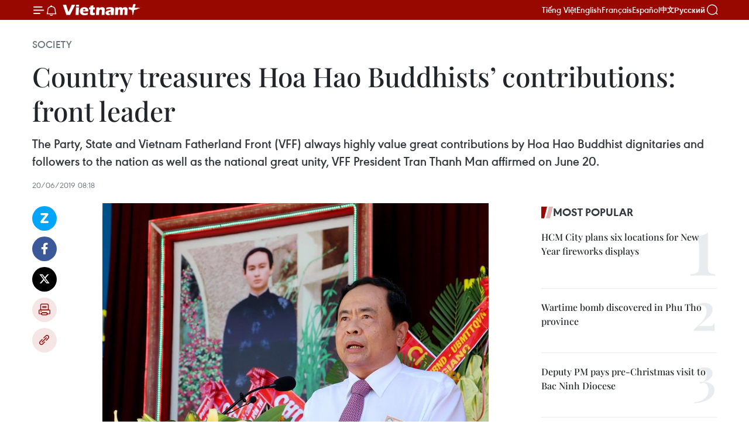

--- FILE ---
content_type: text/html;charset=utf-8
request_url: https://en.vietnamplus.vn/country-treasures-hoa-hao-buddhists-contributions-front-leader-post154696.vnp
body_size: 23466
content:
<!DOCTYPE html> <html lang="en" class="en"> <head> <title>Country treasures Hoa Hao Buddhists’ contributions: front leader | Vietnam+ (VietnamPlus)</title> <meta name="description" content="The Party, State and Vietnam Fatherland Front (VFF) always highly value great contributions by Hoa Hao Buddhist dignitaries and followers to the nation as well as the national great unity, VFF President Tran Thanh Man affirmed on June 20."/> <meta name="keywords" content="VFF President Tran Thanh Man, Hoa Hao Buddhism, national great unity, 80th founding anniversary, Hoa Hao Buddhist Sangha, An Giang, Vietnam, Vietnamplus, Vietnam News Agency"/> <meta name="news_keywords" content="VFF President Tran Thanh Man, Hoa Hao Buddhism, national great unity, 80th founding anniversary, Hoa Hao Buddhist Sangha, An Giang, Vietnam, Vietnamplus, Vietnam News Agency"/> <meta http-equiv="Content-Type" content="text/html; charset=utf-8" /> <meta http-equiv="X-UA-Compatible" content="IE=edge"/> <meta http-equiv="refresh" content="1800" /> <meta name="revisit-after" content="1 days" /> <meta name="viewport" content="width=device-width, initial-scale=1"> <meta http-equiv="content-language" content="vi" /> <meta name="format-detection" content="telephone=no"/> <meta name="format-detection" content="address=no"/> <meta name="apple-mobile-web-app-capable" content="yes"> <meta name="apple-mobile-web-app-status-bar-style" content="black"> <meta name="apple-mobile-web-app-title" content="Vietnam+ (VietnamPlus)"/> <meta name="referrer" content="no-referrer-when-downgrade"/> <link rel="shortcut icon" href="https://media.vietnamplus.vn/assets/web/styles/img/favicon.ico" type="image/x-icon" /> <link rel="preconnect" href="https://media.vietnamplus.vn"/> <link rel="dns-prefetch" href="https://media.vietnamplus.vn"/> <link rel="preconnect" href="//www.google-analytics.com" /> <link rel="preconnect" href="//www.googletagmanager.com" /> <link rel="preconnect" href="//stc.za.zaloapp.com" /> <link rel="preconnect" href="//fonts.googleapis.com" /> <link rel="preconnect" href="//pagead2.googlesyndication.com"/> <link rel="preconnect" href="//tpc.googlesyndication.com"/> <link rel="preconnect" href="//securepubads.g.doubleclick.net"/> <link rel="preconnect" href="//accounts.google.com"/> <link rel="preconnect" href="//adservice.google.com"/> <link rel="preconnect" href="//adservice.google.com.vn"/> <link rel="preconnect" href="//www.googletagservices.com"/> <link rel="preconnect" href="//partner.googleadservices.com"/> <link rel="preconnect" href="//tpc.googlesyndication.com"/> <link rel="preconnect" href="//za.zdn.vn"/> <link rel="preconnect" href="//sp.zalo.me"/> <link rel="preconnect" href="//connect.facebook.net"/> <link rel="preconnect" href="//www.facebook.com"/> <link rel="dns-prefetch" href="//www.google-analytics.com" /> <link rel="dns-prefetch" href="//www.googletagmanager.com" /> <link rel="dns-prefetch" href="//stc.za.zaloapp.com" /> <link rel="dns-prefetch" href="//fonts.googleapis.com" /> <link rel="dns-prefetch" href="//pagead2.googlesyndication.com"/> <link rel="dns-prefetch" href="//tpc.googlesyndication.com"/> <link rel="dns-prefetch" href="//securepubads.g.doubleclick.net"/> <link rel="dns-prefetch" href="//accounts.google.com"/> <link rel="dns-prefetch" href="//adservice.google.com"/> <link rel="dns-prefetch" href="//adservice.google.com.vn"/> <link rel="dns-prefetch" href="//www.googletagservices.com"/> <link rel="dns-prefetch" href="//partner.googleadservices.com"/> <link rel="dns-prefetch" href="//tpc.googlesyndication.com"/> <link rel="dns-prefetch" href="//za.zdn.vn"/> <link rel="dns-prefetch" href="//sp.zalo.me"/> <link rel="dns-prefetch" href="//connect.facebook.net"/> <link rel="dns-prefetch" href="//www.facebook.com"/> <link rel="dns-prefetch" href="//graph.facebook.com"/> <link rel="dns-prefetch" href="//static.xx.fbcdn.net"/> <link rel="dns-prefetch" href="//staticxx.facebook.com"/> <script> var cmsConfig = { domainDesktop: 'https://en.vietnamplus.vn', domainMobile: 'https://en.vietnamplus.vn', domainApi: 'https://en-api.vietnamplus.vn', domainStatic: 'https://media.vietnamplus.vn', domainLog: 'https://en-log.vietnamplus.vn', googleAnalytics: 'G\-ZF59SL1YG8', siteId: 0, pageType: 1, objectId: 154696, adsZone: 314, allowAds: true, adsLazy: true, antiAdblock: true, }; if (window.location.protocol !== 'https:' && window.location.hostname.indexOf('vietnamplus.vn') !== -1) { window.location = 'https://' + window.location.hostname + window.location.pathname + window.location.hash; } var USER_AGENT=window.navigator&&(window.navigator.userAgent||window.navigator.vendor)||window.opera||"",IS_MOBILE=/Android|webOS|iPhone|iPod|BlackBerry|Windows Phone|IEMobile|Mobile Safari|Opera Mini/i.test(USER_AGENT),IS_REDIRECT=!1;function setCookie(e,o,i){var n=new Date,i=(n.setTime(n.getTime()+24*i*60*60*1e3),"expires="+n.toUTCString());document.cookie=e+"="+o+"; "+i+";path=/;"}function getCookie(e){var o=document.cookie.indexOf(e+"="),i=o+e.length+1;return!o&&e!==document.cookie.substring(0,e.length)||-1===o?null:(-1===(e=document.cookie.indexOf(";",i))&&(e=document.cookie.length),unescape(document.cookie.substring(i,e)))}IS_MOBILE&&getCookie("isDesktop")&&(setCookie("isDesktop",1,-1),window.location=window.location.pathname.replace(".amp", ".vnp")+window.location.search,IS_REDIRECT=!0); </script> <script> if(USER_AGENT && USER_AGENT.indexOf("facebot") <= 0 && USER_AGENT.indexOf("facebookexternalhit") <= 0) { var query = ''; var hash = ''; if (window.location.search) query = window.location.search; if (window.location.hash) hash = window.location.hash; var canonicalUrl = 'https://en.vietnamplus.vn/country-treasures-hoa-hao-buddhists-contributions-front-leader-post154696.vnp' + query + hash ; var curUrl = decodeURIComponent(window.location.href); if(!location.port && canonicalUrl.startsWith("http") && curUrl != canonicalUrl){ window.location.replace(canonicalUrl); } } </script> <meta property="fb:pages" content="120834779440" /> <meta property="fb:app_id" content="1960985707489919" /> <meta name="author" content="Vietnam+ (VietnamPlus)" /> <meta name="copyright" content="Copyright © 2026 by Vietnam+ (VietnamPlus)" /> <meta name="RATING" content="GENERAL" /> <meta name="GENERATOR" content="Vietnam+ (VietnamPlus)" /> <meta content="Vietnam+ (VietnamPlus)" itemprop="sourceOrganization" name="source"/> <meta content="news" itemprop="genre" name="medium"/> <meta name="robots" content="noarchive, max-image-preview:large, index, follow" /> <meta name="GOOGLEBOT" content="noarchive, max-image-preview:large, index, follow" /> <link rel="canonical" href="https://en.vietnamplus.vn/country-treasures-hoa-hao-buddhists-contributions-front-leader-post154696.vnp" /> <meta property="og:site_name" content="Vietnam+ (VietnamPlus)"/> <meta property="og:rich_attachment" content="true"/> <meta property="og:type" content="article"/> <meta property="og:url" content="https://en.vietnamplus.vn/country-treasures-hoa-hao-buddhists-contributions-front-leader-post154696.vnp"/> <meta property="og:image" content="https://mediaen.vietnamplus.vn/images/f579a678cf9e90879541752073c26005a159b72427c31fb6e6b4d3719fc6f49f5645c2b211f0c435decf60addc5cc4cb9b1c6fe0bdd0c98ca83f6737e42ebe1d/Hoa_Hao.jpg.webp"/> <meta property="og:image:width" content="1200"/> <meta property="og:image:height" content="630"/> <meta property="og:title" content="Country treasures Hoa Hao Buddhists’ contributions: front leader"/> <meta property="og:description" content="The Party, State and Vietnam Fatherland Front (VFF) always highly value great contributions by Hoa Hao Buddhist dignitaries and followers to the nation as well as the national great unity, VFF President Tran Thanh Man affirmed on June 20."/> <meta name="twitter:card" value="summary"/> <meta name="twitter:url" content="https://en.vietnamplus.vn/country-treasures-hoa-hao-buddhists-contributions-front-leader-post154696.vnp"/> <meta name="twitter:title" content="Country treasures Hoa Hao Buddhists’ contributions: front leader"/> <meta name="twitter:description" content="The Party, State and Vietnam Fatherland Front (VFF) always highly value great contributions by Hoa Hao Buddhist dignitaries and followers to the nation as well as the national great unity, VFF President Tran Thanh Man affirmed on June 20."/> <meta name="twitter:image" content="https://mediaen.vietnamplus.vn/images/f579a678cf9e90879541752073c26005a159b72427c31fb6e6b4d3719fc6f49f5645c2b211f0c435decf60addc5cc4cb9b1c6fe0bdd0c98ca83f6737e42ebe1d/Hoa_Hao.jpg.webp"/> <meta name="twitter:site" content="@Vietnam+ (VietnamPlus)"/> <meta name="twitter:creator" content="@Vietnam+ (VietnamPlus)"/> <meta property="article:publisher" content="https://www.facebook.com/VietnamPlus" /> <meta property="article:tag" content="VFF President Tran Thanh Man, Hoa Hao Buddhism, national great unity, 80th founding anniversary, Hoa Hao Buddhist Sangha, An Giang, Vietnam, Vietnamplus, Vietnam News Agency"/> <meta property="article:section" content="Society" /> <meta property="article:published_time" content="2019-06-20T15:18:00+0700"/> <meta property="article:modified_time" content="2019-06-20T15:43:26+0700"/> <script type="application/ld+json"> { "@context": "http://schema.org", "@type": "Organization", "name": "Vietnam+ (VietnamPlus)", "url": "https://en.vietnamplus.vn", "logo": "https://media.vietnamplus.vn/assets/web/styles/img/logo.png", "foundingDate": "2008", "founders": [ { "@type": "Person", "name": "Thông tấn xã Việt Nam (TTXVN)" } ], "address": [ { "@type": "PostalAddress", "streetAddress": "Số 05 Lý Thường Kiệt - Hà Nội - Việt Nam", "addressLocality": "Hà Nội City", "addressRegion": "Northeast", "postalCode": "100000", "addressCountry": "VNM" } ], "contactPoint": [ { "@type": "ContactPoint", "telephone": "+84-243-941-1349", "contactType": "customer service" }, { "@type": "ContactPoint", "telephone": "+84-243-941-1348", "contactType": "customer service" } ], "sameAs": [ "https://www.facebook.com/VietnamPlus", "https://www.tiktok.com/@vietnamplus", "https://twitter.com/vietnamplus", "https://www.youtube.com/c/BaoVietnamPlus" ] } </script> <script type="application/ld+json"> { "@context" : "https://schema.org", "@type" : "WebSite", "name": "Vietnam+ (VietnamPlus)", "url": "https://en.vietnamplus.vn", "alternateName" : "Báo điện tử VIETNAMPLUS, Cơ quan của Thông tấn xã Việt Nam (TTXVN)", "potentialAction": { "@type": "SearchAction", "target": { "@type": "EntryPoint", "urlTemplate": "https://en.vietnamplus.vn/search/?q={search_term_string}" }, "query-input": "required name=search_term_string" } } </script> <script type="application/ld+json"> { "@context":"http://schema.org", "@type":"BreadcrumbList", "itemListElement":[ { "@type":"ListItem", "position":1, "item":{ "@id":"https://en.vietnamplus.vn/society/", "name":"Society" } } ] } </script> <script type="application/ld+json"> { "@context": "http://schema.org", "@type": "NewsArticle", "mainEntityOfPage":{ "@type":"WebPage", "@id":"https://en.vietnamplus.vn/country-treasures-hoa-hao-buddhists-contributions-front-leader-post154696.vnp" }, "headline": "Country treasures Hoa Hao Buddhists’ contributions: front leader", "description": "The Party, State and Vietnam Fatherland Front (VFF) always highly value great contributions by Hoa Hao Buddhist dignitaries and followers to the nation as well as the national great unity, VFF President Tran Thanh Man affirmed on June 20.", "image": { "@type": "ImageObject", "url": "https://mediaen.vietnamplus.vn/images/f579a678cf9e90879541752073c26005a159b72427c31fb6e6b4d3719fc6f49f5645c2b211f0c435decf60addc5cc4cb9b1c6fe0bdd0c98ca83f6737e42ebe1d/Hoa_Hao.jpg.webp", "width" : 1200, "height" : 675 }, "datePublished": "2019-06-20T15:18:00+0700", "dateModified": "2019-06-20T15:43:26+0700", "author": { "@type": "Person", "name": "" }, "publisher": { "@type": "Organization", "name": "Vietnam+ (VietnamPlus)", "logo": { "@type": "ImageObject", "url": "https://media.vietnamplus.vn/assets/web/styles/img/logo.png" } } } </script> <link rel="preload" href="https://media.vietnamplus.vn/assets/web/styles/css/main.min-1.0.14.css" as="style"> <link rel="preload" href="https://media.vietnamplus.vn/assets/web/js/main.min-1.0.33.js" as="script"> <link rel="preload" href="https://media.vietnamplus.vn/assets/web/js/detail.min-1.0.15.js" as="script"> <link rel="preload" href="https://common.mcms.one/assets/styles/css/vietnamplus-1.0.0.css" as="style"> <link rel="stylesheet" href="https://common.mcms.one/assets/styles/css/vietnamplus-1.0.0.css"> <link id="cms-style" rel="stylesheet" href="https://media.vietnamplus.vn/assets/web/styles/css/main.min-1.0.14.css"> <script type="text/javascript"> var _metaOgUrl = 'https://en.vietnamplus.vn/country-treasures-hoa-hao-buddhists-contributions-front-leader-post154696.vnp'; var page_title = document.title; var tracked_url = window.location.pathname + window.location.search + window.location.hash; var cate_path = 'society'; if (cate_path.length > 0) { tracked_url = "/" + cate_path + tracked_url; } </script> <script async="" src="https://www.googletagmanager.com/gtag/js?id=G-ZF59SL1YG8"></script> <script> window.dataLayer = window.dataLayer || []; function gtag(){dataLayer.push(arguments);} gtag('js', new Date()); gtag('config', 'G-ZF59SL1YG8', {page_path: tracked_url}); </script> <script>window.dataLayer = window.dataLayer || [];dataLayer.push({'pageCategory': '/society'});</script> <script> window.dataLayer = window.dataLayer || []; dataLayer.push({ 'event': 'Pageview', 'articleId': '154696', 'articleTitle': 'Country treasures Hoa Hao Buddhists’ contributions: front leader', 'articleCategory': 'Society', 'articleAlowAds': true, 'articleType': 'detail', 'articleTags': 'VFF President Tran Thanh Man, Hoa Hao Buddhism, national great unity, 80th founding anniversary, Hoa Hao Buddhist Sangha, An Giang, Vietnam, Vietnamplus, Vietnam News Agency', 'articlePublishDate': '2019-06-20T15:18:00+0700', 'articleThumbnail': 'https://mediaen.vietnamplus.vn/images/f579a678cf9e90879541752073c26005a159b72427c31fb6e6b4d3719fc6f49f5645c2b211f0c435decf60addc5cc4cb9b1c6fe0bdd0c98ca83f6737e42ebe1d/Hoa_Hao.jpg.webp', 'articleShortUrl': 'https://en.vietnamplus.vn/country-treasures-hoa-hao-buddhists-contributions-front-leader-post154696.vnp', 'articleFullUrl': 'https://en.vietnamplus.vn/country-treasures-hoa-hao-buddhists-contributions-front-leader-post154696.vnp', }); </script> <script type='text/javascript'> gtag('event', 'article_page',{ 'articleId': '154696', 'articleTitle': 'Country treasures Hoa Hao Buddhists’ contributions: front leader', 'articleCategory': 'Society', 'articleAlowAds': true, 'articleType': 'detail', 'articleTags': 'VFF President Tran Thanh Man, Hoa Hao Buddhism, national great unity, 80th founding anniversary, Hoa Hao Buddhist Sangha, An Giang, Vietnam, Vietnamplus, Vietnam News Agency', 'articlePublishDate': '2019-06-20T15:18:00+0700', 'articleThumbnail': 'https://mediaen.vietnamplus.vn/images/f579a678cf9e90879541752073c26005a159b72427c31fb6e6b4d3719fc6f49f5645c2b211f0c435decf60addc5cc4cb9b1c6fe0bdd0c98ca83f6737e42ebe1d/Hoa_Hao.jpg.webp', 'articleShortUrl': 'https://en.vietnamplus.vn/country-treasures-hoa-hao-buddhists-contributions-front-leader-post154696.vnp', 'articleFullUrl': 'https://en.vietnamplus.vn/country-treasures-hoa-hao-buddhists-contributions-front-leader-post154696.vnp', }); </script> <script>(function(w,d,s,l,i){w[l]=w[l]||[];w[l].push({'gtm.start': new Date().getTime(),event:'gtm.js'});var f=d.getElementsByTagName(s)[0], j=d.createElement(s),dl=l!='dataLayer'?'&l='+l:'';j.async=true;j.src= 'https://www.googletagmanager.com/gtm.js?id='+i+dl;f.parentNode.insertBefore(j,f); })(window,document,'script','dataLayer','GTM-5WM58F3N');</script> <script type="text/javascript"> !function(){"use strict";function e(e){var t=!(arguments.length>1&&void 0!==arguments[1])||arguments[1],c=document.createElement("script");c.src=e,t?c.type="module":(c.async=!0,c.type="text/javascript",c.setAttribute("nomodule",""));var n=document.getElementsByTagName("script")[0];n.parentNode.insertBefore(c,n)}!function(t,c){!function(t,c,n){var a,o,r;n.accountId=c,null!==(a=t.marfeel)&&void 0!==a||(t.marfeel={}),null!==(o=(r=t.marfeel).cmd)&&void 0!==o||(r.cmd=[]),t.marfeel.config=n;var i="https://sdk.mrf.io/statics";e("".concat(i,"/marfeel-sdk.js?id=").concat(c),!0),e("".concat(i,"/marfeel-sdk.es5.js?id=").concat(c),!1)}(t,c,arguments.length>2&&void 0!==arguments[2]?arguments[2]:{})}(window,2272,{} )}(); </script> <script async src="https://sp.zalo.me/plugins/sdk.js"></script> </head> <body class="detail-page"> <div id="sdaWeb_SdaMasthead" class="rennab rennab-top" data-platform="1" data-position="Web_SdaMasthead"> </div> <header class=" site-header"> <div class="sticky"> <div class="container"> <i class="ic-menu"></i> <i class="ic-bell"></i> <div id="header-news" class="pick-news hidden" data-source="header-latest-news"></div> <a class="small-logo" href="/" title="Vietnam+ (VietnamPlus)">Vietnam+ (VietnamPlus)</a> <ul class="menu"> <li> <a href="https://www.vietnamplus.vn" title="Tiếng Việt" target="_blank">Tiếng Việt</a> </li> <li> <a href="https://en.vietnamplus.vn" title="English" target="_blank" rel="nofollow">English</a> </li> <li> <a href="https://fr.vietnamplus.vn" title="Français" target="_blank" rel="nofollow">Français</a> </li> <li> <a href="https://es.vietnamplus.vn" title="Español" target="_blank" rel="nofollow">Español</a> </li> <li> <a href="https://zh.vietnamplus.vn" title="中文" target="_blank" rel="nofollow">中文</a> </li> <li> <a href="https://ru.vietnamplus.vn" title="Русский" target="_blank" rel="nofollow">Русский</a> </li> </ul> <div class="search-wrapper"> <i class="ic-search"></i> <input type="text" class="search txtsearch" placeholder="Keyword"> </div> </div> </div> </header> <div class="site-body"> <div id="sdaWeb_SdaBackground" class="rennab " data-platform="1" data-position="Web_SdaBackground"> </div> <div class="container"> <div class="breadcrumb breadcrumb-detail"> <h2 class="main"> <a href="https://en.vietnamplus.vn/society/" title="Society" class="active">Society</a> </h2> </div> <div id="sdaWeb_SdaTop" class="rennab " data-platform="1" data-position="Web_SdaTop"> </div> <div class="article"> <h1 class="article__title cms-title "> Country treasures Hoa Hao Buddhists’ contributions: front leader </h1> <div class="article__sapo cms-desc"> The Party, State and Vietnam Fatherland Front (VFF) always highly value great contributions by Hoa Hao Buddhist dignitaries and followers to the nation as well as the national great unity, VFF President Tran Thanh Man affirmed on June 20. </div> <div id="sdaWeb_SdaArticleAfterSapo" class="rennab " data-platform="1" data-position="Web_SdaArticleAfterSapo"> </div> <div class="article__meta"> <time class="time" datetime="2019-06-20T15:18:00+0700" data-time="1561018680" data-friendly="false">Thursday, June 20, 2019 15:18</time> <meta class="cms-date" itemprop="datePublished" content="2019-06-20T15:18:00+0700"> </div> <div class="col"> <div class="main-col content-col"> <div class="article__body zce-content-body cms-body" itemprop="articleBody"> <div class="social-pin sticky article__social"> <a href="javascript:void(0);" class="zl zalo-share-button" title="Zalo" data-href="https://en.vietnamplus.vn/country-treasures-hoa-hao-buddhists-contributions-front-leader-post154696.vnp" data-oaid="4486284411240520426" data-layout="1" data-color="blue" data-customize="true">Zalo</a> <a href="javascript:void(0);" class="item fb" data-href="https://en.vietnamplus.vn/country-treasures-hoa-hao-buddhists-contributions-front-leader-post154696.vnp" data-rel="facebook" title="Facebook">Facebook</a> <a href="javascript:void(0);" class="item tw" data-href="https://en.vietnamplus.vn/country-treasures-hoa-hao-buddhists-contributions-front-leader-post154696.vnp" data-rel="twitter" title="Twitter">Twitter</a> <a href="javascript:void(0);" class="bookmark sendbookmark hidden" onclick="ME.sendBookmark(this, 154696);" data-id="154696" title="Bookmark">Bookmark</a> <a href="javascript:void(0);" class="print sendprint" title="Print" data-href="/print-154696.html">Print</a> <a href="javascript:void(0);" class="item link" data-href="https://en.vietnamplus.vn/country-treasures-hoa-hao-buddhists-contributions-front-leader-post154696.vnp" data-rel="copy" title="Copy link">Copy link</a> </div> <div class="ExternalClass1F9DE4A47D0F4831BB26975B47FFFBC6"> <div class="article-photo"> <a href="/Uploaded_EN/sxtt/2019_06_20/Hoa_Hao.jpg" rel="nofollow" target="_blank"><img alt="Country treasures Hoa Hao Buddhists’ contributions: front leader ảnh 1" src="[data-uri]" class="lazyload cms-photo" data-large-src="https://mediaen.vietnamplus.vn/images/d0e53d05e2a66ff390ceb759790db14edfc94dde47b201bdc87348d5eea9f6899bf5aa96c93188133a1ed336d5b874df/Hoa_Hao.jpg" data-src="https://mediaen.vietnamplus.vn/images/be1816f7aba1b65b5289f203216036c58d5661450094f9acee166fcbd24f02fc7478039750dfe10591b24fe4db23b731/Hoa_Hao.jpg" title="Country treasures Hoa Hao Buddhists’ contributions: front leader ảnh 1"></a><span>VFF President Tran Thanh Man (Source: VNA)</span> </div> <br><strong>An Giang (VNA) </strong>– The Party, State and Vietnam Fatherland Front (VFF)always highly value great contributions by Hoa Hao Buddhist dignitaries andfollowers to the nation as well as the national great unity, VFF President TranThanh Man affirmed on June 20. <br> <br> Speaking at a ceremony to mark the sect’s80th founding anniversary (the 18th day of the fifthlunar month) in the southern province of An Giang, Man said that after eight decadesof development of the sect, Hoa Hao Buddhist dignitaries and followers havemade important contributions to the past struggle for national liberation andcurrent nation-building cause. <br> <br> He hailed their efforts to promote thetradition of patriotism, implement the Party’s policies and respect the State’slaws, and actively participate in movements launched by the VFF CentralCommittee. <br> <br> The official also spoke highly of Hoa HaoBuddhists’ participation in charitable activities, and voiced his hope that thesect will contribute more to further develop the nation. <br> <br> Nguyen Tan Dat, head of Central ExecutiveBoard of Hoa Hao Buddhist Sangha, affirmed that they will maintain efforts to,together with other religions, build a beautiful, prosperous and civilisedVietnam. <br> <br> The same day, the front leader visited andpresented gifts to 10 Hoa Hao Buddhist policy beneficiaries in Phu Tandistrict. <br> <br> Hoa Hao Buddhism now has over 2 millionfollowers living in 22 provinces and cities. <br> <br> During 2014-2019, the sect’s dignitariesand followers have contributed nearly 2 trillion VND (86.5 million USD) tosocial activities.-VNA
</div> <div class="article__source"> <div class="source"> <span class="name">VNA</span> </div> </div> <div id="sdaWeb_SdaArticleAfterBody" class="rennab " data-platform="1" data-position="Web_SdaArticleAfterBody"> </div> </div> <div class="article__tag"> <a class="active" href="https://en.vietnamplus.vn/tag.vnp?q=VFF President Tran Thanh Man" title="VFF President Tran Thanh Man">#VFF President Tran Thanh Man</a> <a class="active" href="https://en.vietnamplus.vn/tag/hoa-hao-buddhism-tag33353.vnp" title="Hoa Hao Buddhism">#Hoa Hao Buddhism</a> <a class="" href="https://en.vietnamplus.vn/tag/national-great-unity-tag13391.vnp" title="national great unity">#national great unity</a> <a class="" href="https://en.vietnamplus.vn/tag/80th-founding-anniversary-tag25548.vnp" title="80th founding anniversary">#80th founding anniversary</a> <a class="" href="https://en.vietnamplus.vn/tag/hoa-hao-buddhist-sangha-tag6867.vnp" title="Hoa Hao Buddhist Sangha">#Hoa Hao Buddhist Sangha</a> <a class="" href="https://en.vietnamplus.vn/tag/an-giang-tag4252.vnp" title="An Giang">#An Giang</a> <a class="" href="https://en.vietnamplus.vn/tag/vietnam-tag10.vnp" title="Vietnam">#Vietnam</a> <a class="" href="https://en.vietnamplus.vn/tag/vietnamplus-tag3.vnp" title="Vietnamplus">#Vietnamplus</a> <a class="" href="https://en.vietnamplus.vn/tag/vietnam-news-agency-tag2.vnp" title="Vietnam News Agency">#Vietnam News Agency</a> </div> <div id="sdaWeb_SdaArticleAfterTag" class="rennab " data-platform="1" data-position="Web_SdaArticleAfterTag"> </div> <div class="wrap-social"> <div class="social-pin article__social"> <a href="javascript:void(0);" class="zl zalo-share-button" title="Zalo" data-href="https://en.vietnamplus.vn/country-treasures-hoa-hao-buddhists-contributions-front-leader-post154696.vnp" data-oaid="4486284411240520426" data-layout="1" data-color="blue" data-customize="true">Zalo</a> <a href="javascript:void(0);" class="item fb" data-href="https://en.vietnamplus.vn/country-treasures-hoa-hao-buddhists-contributions-front-leader-post154696.vnp" data-rel="facebook" title="Facebook">Facebook</a> <a href="javascript:void(0);" class="item tw" data-href="https://en.vietnamplus.vn/country-treasures-hoa-hao-buddhists-contributions-front-leader-post154696.vnp" data-rel="twitter" title="Twitter">Twitter</a> <a href="javascript:void(0);" class="bookmark sendbookmark hidden" onclick="ME.sendBookmark(this, 154696);" data-id="154696" title="Bookmark">Bookmark</a> <a href="javascript:void(0);" class="print sendprint" title="Print" data-href="/print-154696.html">Print</a> <a href="javascript:void(0);" class="item link" data-href="https://en.vietnamplus.vn/country-treasures-hoa-hao-buddhists-contributions-front-leader-post154696.vnp" data-rel="copy" title="Copy link">Copy link</a> </div> <a href="https://news.google.com/publications/CAAqBwgKMN-18wowlLWFAw?hl=vi&gl=VN&ceid=VN%3Avi" class="google-news" target="_blank" title="Google News">Follow VietnamPlus</a> </div> <div id="sdaWeb_SdaArticleAfterBody1" class="rennab " data-platform="1" data-position="Web_SdaArticleAfterBody1"> </div> <div id="sdaWeb_SdaArticleAfterBody2" class="rennab " data-platform="1" data-position="Web_SdaArticleAfterBody2"> </div> <div class="box-related-news"> <h3 class="box-heading"> <span class="title">Related News</span> </h3> <div class="box-content" data-source="related-news"> <article class="story"> <figure class="story__thumb"> <a class="cms-link" href="https://en.vietnamplus.vn/ceremony-marks-99th-birthday-of-hoa-hao-buddhisms-founder-post144407.vnp" title="Ceremony marks 99th birthday of Hoa Hao Buddhism’s founder"> <img class="lazyload" src="[data-uri]" data-src="https://mediaen.vietnamplus.vn/images/9319dea850fa01a58eeade80b2305b43ffa11b591b3f80227c3d056111259f2a52a4814f2eb3d8ed80a68d93924a80de457054ca6ce6d6b92d53b4a7aa578b4b76fb78528a08937dd30d82a47b0b5e30d681110f8e90953b7a119fd5990aac84/99th_birthday_of_Hoa_Hao_Buddhisms_founder.jpg.webp" data-srcset="https://mediaen.vietnamplus.vn/images/9319dea850fa01a58eeade80b2305b43ffa11b591b3f80227c3d056111259f2a52a4814f2eb3d8ed80a68d93924a80de457054ca6ce6d6b92d53b4a7aa578b4b76fb78528a08937dd30d82a47b0b5e30d681110f8e90953b7a119fd5990aac84/99th_birthday_of_Hoa_Hao_Buddhisms_founder.jpg.webp 1x, https://mediaen.vietnamplus.vn/images/96ce4c3abba2f1be0420300cd1a89774ffa11b591b3f80227c3d056111259f2a52a4814f2eb3d8ed80a68d93924a80de457054ca6ce6d6b92d53b4a7aa578b4b76fb78528a08937dd30d82a47b0b5e30d681110f8e90953b7a119fd5990aac84/99th_birthday_of_Hoa_Hao_Buddhisms_founder.jpg.webp 2x" alt="Ceremony marks 99th birthday of Hoa Hao Buddhism’s founder"> <noscript><img src="https://mediaen.vietnamplus.vn/images/9319dea850fa01a58eeade80b2305b43ffa11b591b3f80227c3d056111259f2a52a4814f2eb3d8ed80a68d93924a80de457054ca6ce6d6b92d53b4a7aa578b4b76fb78528a08937dd30d82a47b0b5e30d681110f8e90953b7a119fd5990aac84/99th_birthday_of_Hoa_Hao_Buddhisms_founder.jpg.webp" srcset="https://mediaen.vietnamplus.vn/images/9319dea850fa01a58eeade80b2305b43ffa11b591b3f80227c3d056111259f2a52a4814f2eb3d8ed80a68d93924a80de457054ca6ce6d6b92d53b4a7aa578b4b76fb78528a08937dd30d82a47b0b5e30d681110f8e90953b7a119fd5990aac84/99th_birthday_of_Hoa_Hao_Buddhisms_founder.jpg.webp 1x, https://mediaen.vietnamplus.vn/images/96ce4c3abba2f1be0420300cd1a89774ffa11b591b3f80227c3d056111259f2a52a4814f2eb3d8ed80a68d93924a80de457054ca6ce6d6b92d53b4a7aa578b4b76fb78528a08937dd30d82a47b0b5e30d681110f8e90953b7a119fd5990aac84/99th_birthday_of_Hoa_Hao_Buddhisms_founder.jpg.webp 2x" alt="Ceremony marks 99th birthday of Hoa Hao Buddhism’s founder" class="image-fallback"></noscript> </a> </figure> <h2 class="story__heading" data-tracking="144407"> <a class=" cms-link" href="https://en.vietnamplus.vn/ceremony-marks-99th-birthday-of-hoa-hao-buddhisms-founder-post144407.vnp" title="Ceremony marks 99th birthday of Hoa Hao Buddhism’s founder"> Ceremony marks 99th birthday of Hoa Hao Buddhism’s founder </a> </h2> <time class="time" datetime="2018-12-31T15:41:00+0700" data-time="1546245660"> 31/12/2018 15:41 </time> <div class="story__summary story__shorten"> The Central Executive Board of the Hoa Hao Buddhist Sangha held a ceremony in southern An Giang province on December 31 to mark the 99th birth anniversary of the Hoa Hao Buddhism’s founder – Huynh Phu So. </div> </article> <article class="story"> <figure class="story__thumb"> <a class="cms-link" href="https://en.vietnamplus.vn/hoa-hao-buddhism-convenes-fifth-national-congress-post153818.vnp" title="Hoa Hao Buddhism convenes fifth national congress"> <img class="lazyload" src="[data-uri]" data-src="https://mediaen.vietnamplus.vn/images/9319dea850fa01a58eeade80b2305b43fd9e2a9f3c58db3b76f34ff0e293654aa4bf7b8c183379761edad593b48f8f0aa2190eb2213516e366bde1a24e99321503a91f0e635241d876a9b173ce529224/Hoa_Hao_Buddhism.jpg.webp" data-srcset="https://mediaen.vietnamplus.vn/images/9319dea850fa01a58eeade80b2305b43fd9e2a9f3c58db3b76f34ff0e293654aa4bf7b8c183379761edad593b48f8f0aa2190eb2213516e366bde1a24e99321503a91f0e635241d876a9b173ce529224/Hoa_Hao_Buddhism.jpg.webp 1x, https://mediaen.vietnamplus.vn/images/96ce4c3abba2f1be0420300cd1a89774fd9e2a9f3c58db3b76f34ff0e293654aa4bf7b8c183379761edad593b48f8f0aa2190eb2213516e366bde1a24e99321503a91f0e635241d876a9b173ce529224/Hoa_Hao_Buddhism.jpg.webp 2x" alt="Hoa Hao Buddhism convenes fifth national congress"> <noscript><img src="https://mediaen.vietnamplus.vn/images/9319dea850fa01a58eeade80b2305b43fd9e2a9f3c58db3b76f34ff0e293654aa4bf7b8c183379761edad593b48f8f0aa2190eb2213516e366bde1a24e99321503a91f0e635241d876a9b173ce529224/Hoa_Hao_Buddhism.jpg.webp" srcset="https://mediaen.vietnamplus.vn/images/9319dea850fa01a58eeade80b2305b43fd9e2a9f3c58db3b76f34ff0e293654aa4bf7b8c183379761edad593b48f8f0aa2190eb2213516e366bde1a24e99321503a91f0e635241d876a9b173ce529224/Hoa_Hao_Buddhism.jpg.webp 1x, https://mediaen.vietnamplus.vn/images/96ce4c3abba2f1be0420300cd1a89774fd9e2a9f3c58db3b76f34ff0e293654aa4bf7b8c183379761edad593b48f8f0aa2190eb2213516e366bde1a24e99321503a91f0e635241d876a9b173ce529224/Hoa_Hao_Buddhism.jpg.webp 2x" alt="Hoa Hao Buddhism convenes fifth national congress" class="image-fallback"></noscript> </a> </figure> <h2 class="story__heading" data-tracking="153818"> <a class=" cms-link" href="https://en.vietnamplus.vn/hoa-hao-buddhism-convenes-fifth-national-congress-post153818.vnp" title="Hoa Hao Buddhism convenes fifth national congress"> Hoa Hao Buddhism convenes fifth national congress </a> </h2> <time class="time" datetime="2019-06-05T16:12:00+0700" data-time="1559725920"> 05/06/2019 16:12 </time> <div class="story__summary story__shorten"> The Hoa Hao Buddhism convened its fifth national congress for the 2019-2024 tenure on June 4-5 at An Hoa pagoda, Phu Tan district, the southern province of An Giang. </div> </article> </div> </div> <div id="sdaWeb_SdaArticleAfterRelated" class="rennab " data-platform="1" data-position="Web_SdaArticleAfterRelated"> </div> <div class="timeline secondary"> <h3 class="box-heading"> <a href="https://en.vietnamplus.vn/society/" title="Society" class="title"> See more </a> </h3> <div class="box-content content-list" data-source="recommendation-314"> <article class="story" data-id="336150"> <figure class="story__thumb"> <a class="cms-link" href="https://en.vietnamplus.vn/lunar-new-year-gifts-to-come-to-truong-sa-special-zone-post336150.vnp" title="Lunar New Year gifts to come to Truong Sa Special Zone"> <img class="lazyload" src="[data-uri]" data-src="https://mediaen.vietnamplus.vn/images/[base64]/vna-potal-tpho-chi-minh-chuyen-tau-xuan-mang-qua-tet-den-dac-khu-truong-sa-8534918.jpg.webp" data-srcset="https://mediaen.vietnamplus.vn/images/[base64]/vna-potal-tpho-chi-minh-chuyen-tau-xuan-mang-qua-tet-den-dac-khu-truong-sa-8534918.jpg.webp 1x, https://mediaen.vietnamplus.vn/images/[base64]/vna-potal-tpho-chi-minh-chuyen-tau-xuan-mang-qua-tet-den-dac-khu-truong-sa-8534918.jpg.webp 2x" alt="Saplings and supplies loaded onto Ship 638 for “Greening Truong Sa” programme (Photo: VNA) "> <noscript><img src="https://mediaen.vietnamplus.vn/images/[base64]/vna-potal-tpho-chi-minh-chuyen-tau-xuan-mang-qua-tet-den-dac-khu-truong-sa-8534918.jpg.webp" srcset="https://mediaen.vietnamplus.vn/images/[base64]/vna-potal-tpho-chi-minh-chuyen-tau-xuan-mang-qua-tet-den-dac-khu-truong-sa-8534918.jpg.webp 1x, https://mediaen.vietnamplus.vn/images/[base64]/vna-potal-tpho-chi-minh-chuyen-tau-xuan-mang-qua-tet-den-dac-khu-truong-sa-8534918.jpg.webp 2x" alt="Saplings and supplies loaded onto Ship 638 for “Greening Truong Sa” programme (Photo: VNA) " class="image-fallback"></noscript> </a> </figure> <h2 class="story__heading" data-tracking="336150"> <a class=" cms-link" href="https://en.vietnamplus.vn/lunar-new-year-gifts-to-come-to-truong-sa-special-zone-post336150.vnp" title="Lunar New Year gifts to come to Truong Sa Special Zone"> Lunar New Year gifts to come to Truong Sa Special Zone </a> </h2> <time class="time" datetime="2026-01-17T15:39:36+0700" data-time="1768639176"> 17/01/2026 15:39 </time> <div class="story__summary story__shorten"> <p>Despite complicated weather conditions at sea, officers and sailors of Naval Group 129 under the Vietnam People’s Navy affirmed their determination to complete the mission safely and on schedule, ensuring Tet gifts and supplies reach the Truong Sa Special Zone in a timely manner.</p> </div> </article> <article class="story" data-id="336105"> <figure class="story__thumb"> <a class="cms-link" href="https://en.vietnamplus.vn/two-navy-vessels-depart-to-deliver-tet-gifts-to-dk1-platforms-ships-on-duty-at-sea-post336105.vnp" title="Two navy vessels depart to deliver Tet gifts to DK1 platforms, ships on duty at sea"> <img class="lazyload" src="[data-uri]" data-src="https://mediaen.vietnamplus.vn/images/7d1b1ad3fc9563dcff6a3a0b9636850cadcd0fed0ec57e86d6dff24169abdd52c2fbea83a65f8eec49615650e01a626b6d1811f5e396ffb309611b8337595828/dk1-tet-visit-vna.jpg.webp" data-srcset="https://mediaen.vietnamplus.vn/images/7d1b1ad3fc9563dcff6a3a0b9636850cadcd0fed0ec57e86d6dff24169abdd52c2fbea83a65f8eec49615650e01a626b6d1811f5e396ffb309611b8337595828/dk1-tet-visit-vna.jpg.webp 1x, https://mediaen.vietnamplus.vn/images/9208427127649c9760468496aed1bd78adcd0fed0ec57e86d6dff24169abdd52c2fbea83a65f8eec49615650e01a626b6d1811f5e396ffb309611b8337595828/dk1-tet-visit-vna.jpg.webp 2x" alt="The working delegation prepares to depart from the port of Naval Region 2 Command in Ho Chi Minh City on the morning of January 16. (Photo: VNA)"> <noscript><img src="https://mediaen.vietnamplus.vn/images/7d1b1ad3fc9563dcff6a3a0b9636850cadcd0fed0ec57e86d6dff24169abdd52c2fbea83a65f8eec49615650e01a626b6d1811f5e396ffb309611b8337595828/dk1-tet-visit-vna.jpg.webp" srcset="https://mediaen.vietnamplus.vn/images/7d1b1ad3fc9563dcff6a3a0b9636850cadcd0fed0ec57e86d6dff24169abdd52c2fbea83a65f8eec49615650e01a626b6d1811f5e396ffb309611b8337595828/dk1-tet-visit-vna.jpg.webp 1x, https://mediaen.vietnamplus.vn/images/9208427127649c9760468496aed1bd78adcd0fed0ec57e86d6dff24169abdd52c2fbea83a65f8eec49615650e01a626b6d1811f5e396ffb309611b8337595828/dk1-tet-visit-vna.jpg.webp 2x" alt="The working delegation prepares to depart from the port of Naval Region 2 Command in Ho Chi Minh City on the morning of January 16. (Photo: VNA)" class="image-fallback"></noscript> </a> </figure> <h2 class="story__heading" data-tracking="336105"> <a class=" cms-link" href="https://en.vietnamplus.vn/two-navy-vessels-depart-to-deliver-tet-gifts-to-dk1-platforms-ships-on-duty-at-sea-post336105.vnp" title="Two navy vessels depart to deliver Tet gifts to DK1 platforms, ships on duty at sea"> Two navy vessels depart to deliver Tet gifts to DK1 platforms, ships on duty at sea </a> </h2> <time class="time" datetime="2026-01-16T15:04:12+0700" data-time="1768550652"> 16/01/2026 15:04 </time> <div class="story__summary story__shorten"> <p>According to the plan, the two delegations will visit and extend Tet greetings to DK1 platforms, ships on duty and units, as well as the Party organisation of the Con Dao special zone, over a period of around two weeks.</p> </div> </article> <article class="story" data-id="336090"> <figure class="story__thumb"> <a class="cms-link" href="https://en.vietnamplus.vn/human-resources-breakthrough-sustainable-foundation-for-development-post336090.vnp" title="Human resources breakthrough - sustainable foundation for development"> <img class="lazyload" src="[data-uri]" data-src="https://mediaen.vietnamplus.vn/images/7d1b1ad3fc9563dcff6a3a0b9636850c78b86d398bc8ed254efbb3cc25fdb59f53a27bc4015ed3c587a0136dfa1922fb/nha-khoa-hoc.jpg.webp" data-srcset="https://mediaen.vietnamplus.vn/images/7d1b1ad3fc9563dcff6a3a0b9636850c78b86d398bc8ed254efbb3cc25fdb59f53a27bc4015ed3c587a0136dfa1922fb/nha-khoa-hoc.jpg.webp 1x, https://mediaen.vietnamplus.vn/images/9208427127649c9760468496aed1bd7878b86d398bc8ed254efbb3cc25fdb59f53a27bc4015ed3c587a0136dfa1922fb/nha-khoa-hoc.jpg.webp 2x" alt="Vietnam’s human resources quality has increasingly improved, with policies on comprehensive human development becoming more complete, focused and practical (Photo: VNA)"> <noscript><img src="https://mediaen.vietnamplus.vn/images/7d1b1ad3fc9563dcff6a3a0b9636850c78b86d398bc8ed254efbb3cc25fdb59f53a27bc4015ed3c587a0136dfa1922fb/nha-khoa-hoc.jpg.webp" srcset="https://mediaen.vietnamplus.vn/images/7d1b1ad3fc9563dcff6a3a0b9636850c78b86d398bc8ed254efbb3cc25fdb59f53a27bc4015ed3c587a0136dfa1922fb/nha-khoa-hoc.jpg.webp 1x, https://mediaen.vietnamplus.vn/images/9208427127649c9760468496aed1bd7878b86d398bc8ed254efbb3cc25fdb59f53a27bc4015ed3c587a0136dfa1922fb/nha-khoa-hoc.jpg.webp 2x" alt="Vietnam’s human resources quality has increasingly improved, with policies on comprehensive human development becoming more complete, focused and practical (Photo: VNA)" class="image-fallback"></noscript> </a> </figure> <h2 class="story__heading" data-tracking="336090"> <a class=" cms-link" href="https://en.vietnamplus.vn/human-resources-breakthrough-sustainable-foundation-for-development-post336090.vnp" title="Human resources breakthrough - sustainable foundation for development"> Human resources breakthrough - sustainable foundation for development </a> </h2> <time class="time" datetime="2026-01-16T11:13:40+0700" data-time="1768536820"> 16/01/2026 11:13 </time> <div class="story__summary story__shorten"> <p>Vietnam’s Human Development Index (HDI) rose by 14 places to 0.766, placing the country in the group of nations with high human development. The national happiness index climbed 33 places to rank 46th out of 143 countries, reflecting significant improvements in quality of life, social environment and spiritual well-being.</p> </div> </article> <article class="story" data-id="336079"> <figure class="story__thumb"> <a class="cms-link" href="https://en.vietnamplus.vn/nearly-159000-social-housing-units-to-be-developed-in-2026-post336079.vnp" title="Nearly 159,000 social housing units to be developed in 2026"> <img class="lazyload" src="[data-uri]" data-src="https://mediaen.vietnamplus.vn/images/[base64]/vietnam-social-housing-units-nationwide-vietnam-social-housing-development-vna.jpg.webp" data-srcset="https://mediaen.vietnamplus.vn/images/[base64]/vietnam-social-housing-units-nationwide-vietnam-social-housing-development-vna.jpg.webp 1x, https://mediaen.vietnamplus.vn/images/[base64]/vietnam-social-housing-units-nationwide-vietnam-social-housing-development-vna.jpg.webp 2x" alt="The Bao Ninh 2 social housing project in Quang Tri is accelerating construction to meet its planned handover to buyers in the third quarter of 2026. (Photo: VNA)"> <noscript><img src="https://mediaen.vietnamplus.vn/images/[base64]/vietnam-social-housing-units-nationwide-vietnam-social-housing-development-vna.jpg.webp" srcset="https://mediaen.vietnamplus.vn/images/[base64]/vietnam-social-housing-units-nationwide-vietnam-social-housing-development-vna.jpg.webp 1x, https://mediaen.vietnamplus.vn/images/[base64]/vietnam-social-housing-units-nationwide-vietnam-social-housing-development-vna.jpg.webp 2x" alt="The Bao Ninh 2 social housing project in Quang Tri is accelerating construction to meet its planned handover to buyers in the third quarter of 2026. (Photo: VNA)" class="image-fallback"></noscript> </a> </figure> <h2 class="story__heading" data-tracking="336079"> <a class=" cms-link" href="https://en.vietnamplus.vn/nearly-159000-social-housing-units-to-be-developed-in-2026-post336079.vnp" title="Nearly 159,000 social housing units to be developed in 2026"> Nearly 159,000 social housing units to be developed in 2026 </a> </h2> <time class="time" datetime="2026-01-16T09:30:42+0700" data-time="1768530642"> 16/01/2026 09:30 </time> <div class="story__summary story__shorten"> <p>The Ministry of Construction noted that 2025 marked a clear step forward in social housing development, with more than 103,000 units completed nationwide, exceeding the annual plan by 3%.</p> </div> </article> <article class="story" data-id="336076"> <figure class="story__thumb"> <a class="cms-link" href="https://en.vietnamplus.vn/vietnamese-students-in-hong-kong-macau-eye-party-congress-for-reform-momentum-post336076.vnp" title="Vietnamese students in Hong Kong, Macau eye Party Congress for reform momentum"> <img class="lazyload" src="[data-uri]" data-src="https://mediaen.vietnamplus.vn/images/7d1b1ad3fc9563dcff6a3a0b9636850ce1365733504a4375d98d892e036834446d1811f5e396ffb309611b8337595828/k.jpg.webp" data-srcset="https://mediaen.vietnamplus.vn/images/7d1b1ad3fc9563dcff6a3a0b9636850ce1365733504a4375d98d892e036834446d1811f5e396ffb309611b8337595828/k.jpg.webp 1x, https://mediaen.vietnamplus.vn/images/9208427127649c9760468496aed1bd78e1365733504a4375d98d892e036834446d1811f5e396ffb309611b8337595828/k.jpg.webp 2x" alt="Nguyen Thi Xuan Hue (second from left), a graduate in applied English linguistics from the University of Macau (Photo: VNA)"> <noscript><img src="https://mediaen.vietnamplus.vn/images/7d1b1ad3fc9563dcff6a3a0b9636850ce1365733504a4375d98d892e036834446d1811f5e396ffb309611b8337595828/k.jpg.webp" srcset="https://mediaen.vietnamplus.vn/images/7d1b1ad3fc9563dcff6a3a0b9636850ce1365733504a4375d98d892e036834446d1811f5e396ffb309611b8337595828/k.jpg.webp 1x, https://mediaen.vietnamplus.vn/images/9208427127649c9760468496aed1bd78e1365733504a4375d98d892e036834446d1811f5e396ffb309611b8337595828/k.jpg.webp 2x" alt="Nguyen Thi Xuan Hue (second from left), a graduate in applied English linguistics from the University of Macau (Photo: VNA)" class="image-fallback"></noscript> </a> </figure> <h2 class="story__heading" data-tracking="336076"> <a class=" cms-link" href="https://en.vietnamplus.vn/vietnamese-students-in-hong-kong-macau-eye-party-congress-for-reform-momentum-post336076.vnp" title="Vietnamese students in Hong Kong, Macau eye Party Congress for reform momentum"> Vietnamese students in Hong Kong, Macau eye Party Congress for reform momentum </a> </h2> <time class="time" datetime="2026-01-16T09:21:13+0700" data-time="1768530073"> 16/01/2026 09:21 </time> <div class="story__summary story__shorten"> <p>Vietnamese students abroad have expressed confidence in the Party’s guidelines and hoped that policies on national unity will continue to be translated into concrete actions, so that OVs feel connected and empowered to contribute to national development.</p> </div> </article> <div id="sdaWeb_SdaNative1" class="rennab " data-platform="1" data-position="Web_SdaNative1"> </div> <article class="story" data-id="336075"> <figure class="story__thumb"> <a class="cms-link" href="https://en.vietnamplus.vn/quang-trung-campaign-close-to-finish-strength-of-partypeople-unity-post336075.vnp" title="Quang Trung Campaign close to finish: Strength of Party–people unity"> <img class="lazyload" src="[data-uri]" data-src="https://mediaen.vietnamplus.vn/images/7d1b1ad3fc9563dcff6a3a0b9636850c362bf75d39aab354bcfdcfcc4e3587a786c6a3f67df8eef4191c102d7e5c3c9003a91f0e635241d876a9b173ce529224/quang-trung-1.jpg.webp" data-srcset="https://mediaen.vietnamplus.vn/images/7d1b1ad3fc9563dcff6a3a0b9636850c362bf75d39aab354bcfdcfcc4e3587a786c6a3f67df8eef4191c102d7e5c3c9003a91f0e635241d876a9b173ce529224/quang-trung-1.jpg.webp 1x, https://mediaen.vietnamplus.vn/images/9208427127649c9760468496aed1bd78362bf75d39aab354bcfdcfcc4e3587a786c6a3f67df8eef4191c102d7e5c3c9003a91f0e635241d876a9b173ce529224/quang-trung-1.jpg.webp 2x" alt="Military soldiers promptly build houses for flood-hit families in Dak Lak (Photo: VNA)"> <noscript><img src="https://mediaen.vietnamplus.vn/images/7d1b1ad3fc9563dcff6a3a0b9636850c362bf75d39aab354bcfdcfcc4e3587a786c6a3f67df8eef4191c102d7e5c3c9003a91f0e635241d876a9b173ce529224/quang-trung-1.jpg.webp" srcset="https://mediaen.vietnamplus.vn/images/7d1b1ad3fc9563dcff6a3a0b9636850c362bf75d39aab354bcfdcfcc4e3587a786c6a3f67df8eef4191c102d7e5c3c9003a91f0e635241d876a9b173ce529224/quang-trung-1.jpg.webp 1x, https://mediaen.vietnamplus.vn/images/9208427127649c9760468496aed1bd78362bf75d39aab354bcfdcfcc4e3587a786c6a3f67df8eef4191c102d7e5c3c9003a91f0e635241d876a9b173ce529224/quang-trung-1.jpg.webp 2x" alt="Military soldiers promptly build houses for flood-hit families in Dak Lak (Photo: VNA)" class="image-fallback"></noscript> </a> </figure> <h2 class="story__heading" data-tracking="336075"> <a class=" cms-link" href="https://en.vietnamplus.vn/quang-trung-campaign-close-to-finish-strength-of-partypeople-unity-post336075.vnp" title="Quang Trung Campaign close to finish: Strength of Party–people unity"> Quang Trung Campaign close to finish: Strength of Party–people unity </a> </h2> <time class="time" datetime="2026-01-16T09:15:35+0700" data-time="1768529735"> 16/01/2026 09:15 </time> <div class="story__summary story__shorten"> <p>Together with contributions from mass organisations, businesses and people nationwide, the campaign has embodied the strength of Party–people unity. As Tet approaches, rows of newly repaired and rebuilt homes stand as tangible proof of solidarity, restoring confidence and helping flood-hit communities look forward to rebuilding their lives.</p> </div> </article> <article class="story" data-id="336041"> <figure class="story__thumb"> <a class="cms-link" href="https://longform.vietnamplus.vn/three-national-target-programmes-a-leverage-for-sustainable-development-of-rural-and-mountainous-areas-87.html" title="Three national target programmes - A leverage for sustainable development of rural and mountainous areas" target="_blank"> <img class="lazyload" src="[data-uri]" data-src="https://mediaen.vietnamplus.vn/images/7d1b1ad3fc9563dcff6a3a0b9636850cb80d3a3b669a9c0505f7962fd756e31fc131248de17b6dfcc4ab6b83342a1cbf/ey.jpg.webp" data-srcset="https://mediaen.vietnamplus.vn/images/7d1b1ad3fc9563dcff6a3a0b9636850cb80d3a3b669a9c0505f7962fd756e31fc131248de17b6dfcc4ab6b83342a1cbf/ey.jpg.webp 1x, https://mediaen.vietnamplus.vn/images/9208427127649c9760468496aed1bd78b80d3a3b669a9c0505f7962fd756e31fc131248de17b6dfcc4ab6b83342a1cbf/ey.jpg.webp 2x" alt="Illustrative image (Photo: VNA)"> <noscript><img src="https://mediaen.vietnamplus.vn/images/7d1b1ad3fc9563dcff6a3a0b9636850cb80d3a3b669a9c0505f7962fd756e31fc131248de17b6dfcc4ab6b83342a1cbf/ey.jpg.webp" srcset="https://mediaen.vietnamplus.vn/images/7d1b1ad3fc9563dcff6a3a0b9636850cb80d3a3b669a9c0505f7962fd756e31fc131248de17b6dfcc4ab6b83342a1cbf/ey.jpg.webp 1x, https://mediaen.vietnamplus.vn/images/9208427127649c9760468496aed1bd78b80d3a3b669a9c0505f7962fd756e31fc131248de17b6dfcc4ab6b83342a1cbf/ey.jpg.webp 2x" alt="Illustrative image (Photo: VNA)" class="image-fallback"></noscript> </a> </figure> <h2 class="story__heading" data-tracking="336041"> <a class=" cms-link" href="https://longform.vietnamplus.vn/three-national-target-programmes-a-leverage-for-sustainable-development-of-rural-and-mountainous-areas-87.html" title="Three national target programmes - A leverage for sustainable development of rural and mountainous areas" target="_blank"> Three national target programmes - A leverage for sustainable development of rural and mountainous areas </a> </h2> <time class="time" datetime="2026-01-16T08:36:00+0700" data-time="1768527360"> 16/01/2026 08:36 </time> <div class="story__summary story__shorten"> <p>The National Assembly (NA) on December 11, 2025 passed Resolution No. 257/2025/QH15, greenlighting investment policy for a sweeping National Target Programme on new-style rural development, sustainable poverty reduction, and socio-economic development in ethnic minority and mountainous areas through 2035.</p> </div> </article> <article class="story" data-id="336048"> <figure class="story__thumb"> <a class="cms-link" href="https://en.vietnamplus.vn/tet-gifts-to-be-presented-to-soldiers-on-dk1-platform-naval-vessels-post336048.vnp" title="Tet gifts to be presented to soldiers on DK1 platform, naval vessels"> <img class="lazyload" src="[data-uri]" data-src="https://mediaen.vietnamplus.vn/images/[base64]/vna-potal-san-sang-mang-qua-tet-den-nha-gian-dk1-va-cac-tau-truc-tren-bien-8532454.jpg.webp" data-srcset="https://mediaen.vietnamplus.vn/images/[base64]/vna-potal-san-sang-mang-qua-tet-den-nha-gian-dk1-va-cac-tau-truc-tren-bien-8532454.jpg.webp 1x, https://mediaen.vietnamplus.vn/images/[base64]/vna-potal-san-sang-mang-qua-tet-den-nha-gian-dk1-va-cac-tau-truc-tren-bien-8532454.jpg.webp 2x" alt="Transporting Tet gifts onto the ship (Photo: VNA)"> <noscript><img src="https://mediaen.vietnamplus.vn/images/[base64]/vna-potal-san-sang-mang-qua-tet-den-nha-gian-dk1-va-cac-tau-truc-tren-bien-8532454.jpg.webp" srcset="https://mediaen.vietnamplus.vn/images/[base64]/vna-potal-san-sang-mang-qua-tet-den-nha-gian-dk1-va-cac-tau-truc-tren-bien-8532454.jpg.webp 1x, https://mediaen.vietnamplus.vn/images/[base64]/vna-potal-san-sang-mang-qua-tet-den-nha-gian-dk1-va-cac-tau-truc-tren-bien-8532454.jpg.webp 2x" alt="Transporting Tet gifts onto the ship (Photo: VNA)" class="image-fallback"></noscript> </a> </figure> <h2 class="story__heading" data-tracking="336048"> <a class=" cms-link" href="https://en.vietnamplus.vn/tet-gifts-to-be-presented-to-soldiers-on-dk1-platform-naval-vessels-post336048.vnp" title="Tet gifts to be presented to soldiers on DK1 platform, naval vessels"> Tet gifts to be presented to soldiers on DK1 platform, naval vessels </a> </h2> <time class="time" datetime="2026-01-16T05:39:00+0700" data-time="1768516740"> 16/01/2026 05:39 </time> <div class="story__summary story__shorten"> <p>The Naval Region 2 Command, headquartered in Long Son commune, Ho Chi Minh City, held a meeting on January 15 to assign tasks to a working delegation of journalists ahead of their departure to visit and extend Lunar New Year (Tet) greetings to officers and soldiers stationed on the DK1 platform, vessels on duty at sea, and Con Dao Special Zone.</p> </div> </article> <article class="story" data-id="336038"> <figure class="story__thumb"> <a class="cms-link" href="https://en.vietnamplus.vn/hanoi-metro-carries-nearly-21-million-passengers-last-year-as-revenue-beats-targets-post336038.vnp" title="Hanoi Metro carries nearly 21 million passengers last year, as revenue beats targets"> <img class="lazyload" src="[data-uri]" data-src="https://mediaen.vietnamplus.vn/images/7d1b1ad3fc9563dcff6a3a0b9636850cbab23bb917fb9a947831a60045ef4e6b6d1811f5e396ffb309611b8337595828/p.jpg.webp" data-srcset="https://mediaen.vietnamplus.vn/images/7d1b1ad3fc9563dcff6a3a0b9636850cbab23bb917fb9a947831a60045ef4e6b6d1811f5e396ffb309611b8337595828/p.jpg.webp 1x, https://mediaen.vietnamplus.vn/images/9208427127649c9760468496aed1bd78bab23bb917fb9a947831a60045ef4e6b6d1811f5e396ffb309611b8337595828/p.jpg.webp 2x" alt="Cat Linh - Ha Dong metro line (Photo: VNA)"> <noscript><img src="https://mediaen.vietnamplus.vn/images/7d1b1ad3fc9563dcff6a3a0b9636850cbab23bb917fb9a947831a60045ef4e6b6d1811f5e396ffb309611b8337595828/p.jpg.webp" srcset="https://mediaen.vietnamplus.vn/images/7d1b1ad3fc9563dcff6a3a0b9636850cbab23bb917fb9a947831a60045ef4e6b6d1811f5e396ffb309611b8337595828/p.jpg.webp 1x, https://mediaen.vietnamplus.vn/images/9208427127649c9760468496aed1bd78bab23bb917fb9a947831a60045ef4e6b6d1811f5e396ffb309611b8337595828/p.jpg.webp 2x" alt="Cat Linh - Ha Dong metro line (Photo: VNA)" class="image-fallback"></noscript> </a> </figure> <h2 class="story__heading" data-tracking="336038"> <a class=" cms-link" href="https://en.vietnamplus.vn/hanoi-metro-carries-nearly-21-million-passengers-last-year-as-revenue-beats-targets-post336038.vnp" title="Hanoi Metro carries nearly 21 million passengers last year, as revenue beats targets"> Hanoi Metro carries nearly 21 million passengers last year, as revenue beats targets </a> </h2> <time class="time" datetime="2026-01-16T04:21:22+0700" data-time="1768512082"> 16/01/2026 04:21 </time> <div class="story__summary story__shorten"> <p>​Revenue from the Cat Linh–Ha Dong line alone reached nearly 98 billion VND, up 26.6% from plan and almost 29 % year on year.</p> </div> </article> <article class="story" data-id="336024"> <figure class="story__thumb"> <a class="cms-link" href="https://en.vietnamplus.vn/quang-trung-campaign-helps-strengthen-armypeople-bond-in-dak-lak-post336024.vnp" title="Quang Trung Campaign helps strengthen army–people bond in Dak Lak"> <img class="lazyload" src="[data-uri]" data-src="https://mediaen.vietnamplus.vn/images/[base64]/vna-potal-truong-quan-su-quan-khu-5-no-luc-xay-nha-giup-nguoi-dan-vung-lu-dak-lak-8476834.jpg.webp" data-srcset="https://mediaen.vietnamplus.vn/images/[base64]/vna-potal-truong-quan-su-quan-khu-5-no-luc-xay-nha-giup-nguoi-dan-vung-lu-dak-lak-8476834.jpg.webp 1x, https://mediaen.vietnamplus.vn/images/[base64]/vna-potal-truong-quan-su-quan-khu-5-no-luc-xay-nha-giup-nguoi-dan-vung-lu-dak-lak-8476834.jpg.webp 2x" alt="Soldiers and trainees from the Military School of Military Region 5 are pouring concrete pillars and constructing the second floor according to the design to provide shelter for residents during floods. (Photo: VNA)"> <noscript><img src="https://mediaen.vietnamplus.vn/images/[base64]/vna-potal-truong-quan-su-quan-khu-5-no-luc-xay-nha-giup-nguoi-dan-vung-lu-dak-lak-8476834.jpg.webp" srcset="https://mediaen.vietnamplus.vn/images/[base64]/vna-potal-truong-quan-su-quan-khu-5-no-luc-xay-nha-giup-nguoi-dan-vung-lu-dak-lak-8476834.jpg.webp 1x, https://mediaen.vietnamplus.vn/images/[base64]/vna-potal-truong-quan-su-quan-khu-5-no-luc-xay-nha-giup-nguoi-dan-vung-lu-dak-lak-8476834.jpg.webp 2x" alt="Soldiers and trainees from the Military School of Military Region 5 are pouring concrete pillars and constructing the second floor according to the design to provide shelter for residents during floods. (Photo: VNA)" class="image-fallback"></noscript> </a> </figure> <h2 class="story__heading" data-tracking="336024"> <a class=" cms-link" href="https://en.vietnamplus.vn/quang-trung-campaign-helps-strengthen-armypeople-bond-in-dak-lak-post336024.vnp" title="Quang Trung Campaign helps strengthen army–people bond in Dak Lak"> Quang Trung Campaign helps strengthen army–people bond in Dak Lak </a> </h2> <time class="time" datetime="2026-01-16T01:33:22+0700" data-time="1768502002"> 16/01/2026 01:33 </time> <div class="story__summary story__shorten"> <p>The Central Highlands province of Dak Lak has basically completed the Quang Trung Campaign launched by Prime Minister Pham Minh Chinh to swiftly rebuild and repair homes for people affected by natural disasters, helping hundreds of families stabilise their lives.</p> </div> </article> <article class="story" data-id="336064"> <figure class="story__thumb"> <a class="cms-link" href="https://en.vietnamplus.vn/vietnamese-in-laos-pin-high-hope-on-national-development-orientations-in-new-phase-post336064.vnp" title="Vietnamese in Laos pin high hope on national development orientations in new phase"> <img class="lazyload" src="[data-uri]" data-src="https://mediaen.vietnamplus.vn/images/[base64]/vna-potal-cong-dong-nguoi-viet-tai-lao-tin-tuong-dai-hoi-dang-xiv-se-mo-ra-giai-doan-phat-trien-moi-8532528.jpg.webp" data-srcset="https://mediaen.vietnamplus.vn/images/[base64]/vna-potal-cong-dong-nguoi-viet-tai-lao-tin-tuong-dai-hoi-dang-xiv-se-mo-ra-giai-doan-phat-trien-moi-8532528.jpg.webp 1x, https://mediaen.vietnamplus.vn/images/[base64]/vna-potal-cong-dong-nguoi-viet-tai-lao-tin-tuong-dai-hoi-dang-xiv-se-mo-ra-giai-doan-phat-trien-moi-8532528.jpg.webp 2x" alt="Nguyen Thi Thu Huyen, Chief of the Office of the Association of Vietnamese People in Vientiane, grants an interview to the Vietnam News Agency (Photo: VNA)"> <noscript><img src="https://mediaen.vietnamplus.vn/images/[base64]/vna-potal-cong-dong-nguoi-viet-tai-lao-tin-tuong-dai-hoi-dang-xiv-se-mo-ra-giai-doan-phat-trien-moi-8532528.jpg.webp" srcset="https://mediaen.vietnamplus.vn/images/[base64]/vna-potal-cong-dong-nguoi-viet-tai-lao-tin-tuong-dai-hoi-dang-xiv-se-mo-ra-giai-doan-phat-trien-moi-8532528.jpg.webp 1x, https://mediaen.vietnamplus.vn/images/[base64]/vna-potal-cong-dong-nguoi-viet-tai-lao-tin-tuong-dai-hoi-dang-xiv-se-mo-ra-giai-doan-phat-trien-moi-8532528.jpg.webp 2x" alt="Nguyen Thi Thu Huyen, Chief of the Office of the Association of Vietnamese People in Vientiane, grants an interview to the Vietnam News Agency (Photo: VNA)" class="image-fallback"></noscript> </a> </figure> <h2 class="story__heading" data-tracking="336064"> <a class=" cms-link" href="https://en.vietnamplus.vn/vietnamese-in-laos-pin-high-hope-on-national-development-orientations-in-new-phase-post336064.vnp" title="Vietnamese in Laos pin high hope on national development orientations in new phase"> Vietnamese in Laos pin high hope on national development orientations in new phase </a> </h2> <time class="time" datetime="2026-01-15T21:18:17+0700" data-time="1768486697"> 15/01/2026 21:18 </time> <div class="story__summary story__shorten"> <p>The Vietnamese community in Laos showed their belief that the 14th National Party Congress will usher in a new phase of development in which Vietnamese intellectual strength, both at home and abroad, is fully mobilised and harnessed for the goal of building a strong and prosperous Vietnam.</p> </div> </article> <article class="story" data-id="336047"> <figure class="story__thumb"> <a class="cms-link" href="https://en.vietnamplus.vn/good-weather-forecast-for-upcoming-14th-national-party-congress-post336047.vnp" title="Good weather forecast for upcoming 14th National Party Congress"> <img class="lazyload" src="[data-uri]" data-src="https://mediaen.vietnamplus.vn/images/7d1b1ad3fc9563dcff6a3a0b9636850c822015c7928f556f44926c5cee385ba55e089871b7d4ba0ae90f677945b63c3f7a146dd8a03cce9860e044c9110578076e78443a84ed8279e905fcb57f9d64ead32ffe00c4678f2100720f6642d3d320/14th-national-party-congress-good-weather-forecastvna.jpg.webp" data-srcset="https://mediaen.vietnamplus.vn/images/7d1b1ad3fc9563dcff6a3a0b9636850c822015c7928f556f44926c5cee385ba55e089871b7d4ba0ae90f677945b63c3f7a146dd8a03cce9860e044c9110578076e78443a84ed8279e905fcb57f9d64ead32ffe00c4678f2100720f6642d3d320/14th-national-party-congress-good-weather-forecastvna.jpg.webp 1x, https://mediaen.vietnamplus.vn/images/9208427127649c9760468496aed1bd78822015c7928f556f44926c5cee385ba55e089871b7d4ba0ae90f677945b63c3f7a146dd8a03cce9860e044c9110578076e78443a84ed8279e905fcb57f9d64ead32ffe00c4678f2100720f6642d3d320/14th-national-party-congress-good-weather-forecastvna.jpg.webp 2x" alt="Banners, posters and symbols of the 14th National Party Congress are displayed along streets in Hanoi. (Photo: VNA)"> <noscript><img src="https://mediaen.vietnamplus.vn/images/7d1b1ad3fc9563dcff6a3a0b9636850c822015c7928f556f44926c5cee385ba55e089871b7d4ba0ae90f677945b63c3f7a146dd8a03cce9860e044c9110578076e78443a84ed8279e905fcb57f9d64ead32ffe00c4678f2100720f6642d3d320/14th-national-party-congress-good-weather-forecastvna.jpg.webp" srcset="https://mediaen.vietnamplus.vn/images/7d1b1ad3fc9563dcff6a3a0b9636850c822015c7928f556f44926c5cee385ba55e089871b7d4ba0ae90f677945b63c3f7a146dd8a03cce9860e044c9110578076e78443a84ed8279e905fcb57f9d64ead32ffe00c4678f2100720f6642d3d320/14th-national-party-congress-good-weather-forecastvna.jpg.webp 1x, https://mediaen.vietnamplus.vn/images/9208427127649c9760468496aed1bd78822015c7928f556f44926c5cee385ba55e089871b7d4ba0ae90f677945b63c3f7a146dd8a03cce9860e044c9110578076e78443a84ed8279e905fcb57f9d64ead32ffe00c4678f2100720f6642d3d320/14th-national-party-congress-good-weather-forecastvna.jpg.webp 2x" alt="Banners, posters and symbols of the 14th National Party Congress are displayed along streets in Hanoi. (Photo: VNA)" class="image-fallback"></noscript> </a> </figure> <h2 class="story__heading" data-tracking="336047"> <a class=" cms-link" href="https://en.vietnamplus.vn/good-weather-forecast-for-upcoming-14th-national-party-congress-post336047.vnp" title="Good weather forecast for upcoming 14th National Party Congress"> Good weather forecast for upcoming 14th National Party Congress </a> </h2> <time class="time" datetime="2026-01-15T18:38:28+0700" data-time="1768477108"> 15/01/2026 18:38 </time> <div class="story__summary story__shorten"> <p>In the capital of Hanoi, from January 18 to 20, weather conditions are expected to be dry, with light fog in the early morning, sunshine during the day, and cold conditions at night and in the morning.</p> </div> </article> <article class="story" data-id="336046"> <figure class="story__thumb"> <a class="cms-link" href="https://en.vietnamplus.vn/vietnam-emerging-as-regions-co-creative-partner-japanese-professor-post336046.vnp" title="Vietnam emerging as region’s “co-creative partner”: Japanese professor"> <img class="lazyload" src="[data-uri]" data-src="https://mediaen.vietnamplus.vn/images/156eb6e2a1948681b5ec015e39b3ce4b803a09f34eb14e28c060b4332e2d2aeec0c3838d8428bcce3d0c9d33a740b835/shimizu.jpg.webp" data-srcset="https://mediaen.vietnamplus.vn/images/156eb6e2a1948681b5ec015e39b3ce4b803a09f34eb14e28c060b4332e2d2aeec0c3838d8428bcce3d0c9d33a740b835/shimizu.jpg.webp 1x, https://mediaen.vietnamplus.vn/images/6f8fc6c0201b7be6ef8c568d0acb3bd4803a09f34eb14e28c060b4332e2d2aeec0c3838d8428bcce3d0c9d33a740b835/shimizu.jpg.webp 2x" alt="Professor Shimizu Masaaki from Japan’s University of Osaka (Photo: VNA)"> <noscript><img src="https://mediaen.vietnamplus.vn/images/156eb6e2a1948681b5ec015e39b3ce4b803a09f34eb14e28c060b4332e2d2aeec0c3838d8428bcce3d0c9d33a740b835/shimizu.jpg.webp" srcset="https://mediaen.vietnamplus.vn/images/156eb6e2a1948681b5ec015e39b3ce4b803a09f34eb14e28c060b4332e2d2aeec0c3838d8428bcce3d0c9d33a740b835/shimizu.jpg.webp 1x, https://mediaen.vietnamplus.vn/images/6f8fc6c0201b7be6ef8c568d0acb3bd4803a09f34eb14e28c060b4332e2d2aeec0c3838d8428bcce3d0c9d33a740b835/shimizu.jpg.webp 2x" alt="Professor Shimizu Masaaki from Japan’s University of Osaka (Photo: VNA)" class="image-fallback"></noscript> </a> </figure> <h2 class="story__heading" data-tracking="336046"> <a class=" cms-link" href="https://en.vietnamplus.vn/vietnam-emerging-as-regions-co-creative-partner-japanese-professor-post336046.vnp" title="Vietnam emerging as region’s “co-creative partner”: Japanese professor"> Vietnam emerging as region’s “co-creative partner”: Japanese professor </a> </h2> <time class="time" datetime="2026-01-15T18:24:38+0700" data-time="1768476278"> 15/01/2026 18:24 </time> <div class="story__summary story__shorten"> <p>Professor Shimizu Masaaki from Japan’s University of Osaka said that while the 13th National Party Congress was “foundational” in nature, laying out a long-term vision toward 2045, the draft documents to be submitted to the 14th Congress demonstrate a stronger sense of urgency and a spirit of “breakthrough.”</p> </div> </article> <article class="story" data-id="336045"> <figure class="story__thumb"> <a class="cms-link" href="https://en.vietnamplus.vn/207000-usd-in-aid-to-brighten-tet-for-hanois-most-vulnerable-post336045.vnp" title="207,000 USD in aid to brighten Tet for Hanoi’s most vulnerable"> <img class="lazyload" src="[data-uri]" data-src="https://mediaen.vietnamplus.vn/images/9da4796470ca3c96168350672dfb6196f7121af8c2cad36ecb7e7a010fe84778b8130c4344f976371598eb512d0065fc/tet.jpg.webp" data-srcset="https://mediaen.vietnamplus.vn/images/9da4796470ca3c96168350672dfb6196f7121af8c2cad36ecb7e7a010fe84778b8130c4344f976371598eb512d0065fc/tet.jpg.webp 1x, https://mediaen.vietnamplus.vn/images/5e7862b48ab8e6ec548dd53cc72c6c78f7121af8c2cad36ecb7e7a010fe84778b8130c4344f976371598eb512d0065fc/tet.jpg.webp 2x" alt="Tet gifts are presented to workers facing hardship ahead of the Lunar New Year (Photo: VNA)"> <noscript><img src="https://mediaen.vietnamplus.vn/images/9da4796470ca3c96168350672dfb6196f7121af8c2cad36ecb7e7a010fe84778b8130c4344f976371598eb512d0065fc/tet.jpg.webp" srcset="https://mediaen.vietnamplus.vn/images/9da4796470ca3c96168350672dfb6196f7121af8c2cad36ecb7e7a010fe84778b8130c4344f976371598eb512d0065fc/tet.jpg.webp 1x, https://mediaen.vietnamplus.vn/images/5e7862b48ab8e6ec548dd53cc72c6c78f7121af8c2cad36ecb7e7a010fe84778b8130c4344f976371598eb512d0065fc/tet.jpg.webp 2x" alt="Tet gifts are presented to workers facing hardship ahead of the Lunar New Year (Photo: VNA)" class="image-fallback"></noscript> </a> </figure> <h2 class="story__heading" data-tracking="336045"> <a class=" cms-link" href="https://en.vietnamplus.vn/207000-usd-in-aid-to-brighten-tet-for-hanois-most-vulnerable-post336045.vnp" title="207,000 USD in aid to brighten Tet for Hanoi’s most vulnerable"> 207,000 USD in aid to brighten Tet for Hanoi’s most vulnerable </a> </h2> <time class="time" datetime="2026-01-15T17:38:32+0700" data-time="1768473512"> 15/01/2026 17:38 </time> <div class="story__summary story__shorten"> <p>Under the allocation plan, 5.28 billion VND will fund 5,280 Tet gift packages for near-poor households and those living in difficult circumstances. Each package contains 1 million VND in cash, with wards receiving 30 each and communes receiving 50. </p> </div> </article> <article class="story" data-id="336044"> <figure class="story__thumb"> <a class="cms-link" href="https://en.vietnamplus.vn/ov-community-vital-to-vietnams-development-goals-expert-post336044.vnp" title="OV community vital to Vietnam’s development goals: expert"> <img class="lazyload" src="[data-uri]" data-src="https://mediaen.vietnamplus.vn/images/156eb6e2a1948681b5ec015e39b3ce4b607651236b43bc374f0fc077f0ba4bd7eced947b55c6fa580e44bec438596e4379bcf9faf4a4af87156edc3933638f0f/party-congress.jpg.webp" data-srcset="https://mediaen.vietnamplus.vn/images/156eb6e2a1948681b5ec015e39b3ce4b607651236b43bc374f0fc077f0ba4bd7eced947b55c6fa580e44bec438596e4379bcf9faf4a4af87156edc3933638f0f/party-congress.jpg.webp 1x, https://mediaen.vietnamplus.vn/images/6f8fc6c0201b7be6ef8c568d0acb3bd4607651236b43bc374f0fc077f0ba4bd7eced947b55c6fa580e44bec438596e4379bcf9faf4a4af87156edc3933638f0f/party-congress.jpg.webp 2x" alt="The hammer-and-sickle emblem, the Party flag, and the national flag are prominently displayed at the Dien Bien Phu–Doc Lap–Chu Van An intersection to welcome the 14th National Congress of the Communist Party of Vietnam. (Photo: VNA) "> <noscript><img src="https://mediaen.vietnamplus.vn/images/156eb6e2a1948681b5ec015e39b3ce4b607651236b43bc374f0fc077f0ba4bd7eced947b55c6fa580e44bec438596e4379bcf9faf4a4af87156edc3933638f0f/party-congress.jpg.webp" srcset="https://mediaen.vietnamplus.vn/images/156eb6e2a1948681b5ec015e39b3ce4b607651236b43bc374f0fc077f0ba4bd7eced947b55c6fa580e44bec438596e4379bcf9faf4a4af87156edc3933638f0f/party-congress.jpg.webp 1x, https://mediaen.vietnamplus.vn/images/6f8fc6c0201b7be6ef8c568d0acb3bd4607651236b43bc374f0fc077f0ba4bd7eced947b55c6fa580e44bec438596e4379bcf9faf4a4af87156edc3933638f0f/party-congress.jpg.webp 2x" alt="The hammer-and-sickle emblem, the Party flag, and the national flag are prominently displayed at the Dien Bien Phu–Doc Lap–Chu Van An intersection to welcome the 14th National Congress of the Communist Party of Vietnam. (Photo: VNA) " class="image-fallback"></noscript> </a> </figure> <h2 class="story__heading" data-tracking="336044"> <a class=" cms-link" href="https://en.vietnamplus.vn/ov-community-vital-to-vietnams-development-goals-expert-post336044.vnp" title="OV community vital to Vietnam’s development goals: expert"> OV community vital to Vietnam’s development goals: expert </a> </h2> <time class="time" datetime="2026-01-15T17:35:36+0700" data-time="1768473336"> 15/01/2026 17:35 </time> <div class="story__summary story__shorten"> <p>Ahead of Vietnam’s 14th National Party Congress, Tran Thang, President of the Institute for Vietnamese Culture and Education (IVCE) in New York expressed his hope that the newly elected leadership will possess the qualities needed to guide the country in the new era and outline socio-economic development orientations aligned with the domestic and international situations.</p> </div> </article> <article class="story" data-id="336043"> <figure class="story__thumb"> <a class="cms-link" href="https://en.vietnamplus.vn/resettlement-site-clearance-for-ninh-thuan-1-nuclear-plant-gets-underway-post336043.vnp" title="Resettlement, site clearance for Ninh Thuan 1 nuclear plant gets underway"> <img class="lazyload" src="[data-uri]" data-src="https://mediaen.vietnamplus.vn/images/9da4796470ca3c96168350672dfb6196f7121af8c2cad36ecb7e7a010fe8477822f471863ff5086ae340860e027f917279bcf9faf4a4af87156edc3933638f0f/ninh-thuan.jpg.webp" data-srcset="https://mediaen.vietnamplus.vn/images/9da4796470ca3c96168350672dfb6196f7121af8c2cad36ecb7e7a010fe8477822f471863ff5086ae340860e027f917279bcf9faf4a4af87156edc3933638f0f/ninh-thuan.jpg.webp 1x, https://mediaen.vietnamplus.vn/images/5e7862b48ab8e6ec548dd53cc72c6c78f7121af8c2cad36ecb7e7a010fe8477822f471863ff5086ae340860e027f917279bcf9faf4a4af87156edc3933638f0f/ninh-thuan.jpg.webp 2x" alt="At the launch of the resettlement and site clearance project for the Ninh Thuan 1 Nuclear Power Plant (Photo: VNA)"> <noscript><img src="https://mediaen.vietnamplus.vn/images/9da4796470ca3c96168350672dfb6196f7121af8c2cad36ecb7e7a010fe8477822f471863ff5086ae340860e027f917279bcf9faf4a4af87156edc3933638f0f/ninh-thuan.jpg.webp" srcset="https://mediaen.vietnamplus.vn/images/9da4796470ca3c96168350672dfb6196f7121af8c2cad36ecb7e7a010fe8477822f471863ff5086ae340860e027f917279bcf9faf4a4af87156edc3933638f0f/ninh-thuan.jpg.webp 1x, https://mediaen.vietnamplus.vn/images/5e7862b48ab8e6ec548dd53cc72c6c78f7121af8c2cad36ecb7e7a010fe8477822f471863ff5086ae340860e027f917279bcf9faf4a4af87156edc3933638f0f/ninh-thuan.jpg.webp 2x" alt="At the launch of the resettlement and site clearance project for the Ninh Thuan 1 Nuclear Power Plant (Photo: VNA)" class="image-fallback"></noscript> </a> </figure> <h2 class="story__heading" data-tracking="336043"> <a class=" cms-link" href="https://en.vietnamplus.vn/resettlement-site-clearance-for-ninh-thuan-1-nuclear-plant-gets-underway-post336043.vnp" title="Resettlement, site clearance for Ninh Thuan 1 nuclear plant gets underway"> Resettlement, site clearance for Ninh Thuan 1 nuclear plant gets underway </a> </h2> <time class="time" datetime="2026-01-15T17:26:42+0700" data-time="1768472802"> 15/01/2026 17:26 </time> <div class="story__summary story__shorten"> <p>According to the Khanh Hoa provincial People’s Committee, the resettlement and site clearance project carries a total investment of about 6.7 trillion VND (about 255 million USD). Of the total, approximately 5.28 trillion VND is earmarked for compensation and site clearance, around 1.15 trillion VND for construction and equipment, and nearly 287 billion VND for project management, consultancy, other expenses and contingencies.</p> </div> </article> <article class="story" data-id="336034"> <figure class="story__thumb"> <a class="cms-link" href="https://en.vietnamplus.vn/sun-phuquoc-airways-to-launch-first-international-direct-flight-on-march-29-post336034.vnp" title="Sun PhuQuoc Airways to launch first international direct flight on March 29"> <img class="lazyload" src="[data-uri]" data-src="https://mediaen.vietnamplus.vn/images/7d1b1ad3fc9563dcff6a3a0b9636850cab178ef076894dda8a92775b894e5b6ea3e53defe46bd050df85d376365ac715/image-3.jpg.webp" data-srcset="https://mediaen.vietnamplus.vn/images/7d1b1ad3fc9563dcff6a3a0b9636850cab178ef076894dda8a92775b894e5b6ea3e53defe46bd050df85d376365ac715/image-3.jpg.webp 1x, https://mediaen.vietnamplus.vn/images/9208427127649c9760468496aed1bd78ab178ef076894dda8a92775b894e5b6ea3e53defe46bd050df85d376365ac715/image-3.jpg.webp 2x" alt="(Source: Sun Group)"> <noscript><img src="https://mediaen.vietnamplus.vn/images/7d1b1ad3fc9563dcff6a3a0b9636850cab178ef076894dda8a92775b894e5b6ea3e53defe46bd050df85d376365ac715/image-3.jpg.webp" srcset="https://mediaen.vietnamplus.vn/images/7d1b1ad3fc9563dcff6a3a0b9636850cab178ef076894dda8a92775b894e5b6ea3e53defe46bd050df85d376365ac715/image-3.jpg.webp 1x, https://mediaen.vietnamplus.vn/images/9208427127649c9760468496aed1bd78ab178ef076894dda8a92775b894e5b6ea3e53defe46bd050df85d376365ac715/image-3.jpg.webp 2x" alt="(Source: Sun Group)" class="image-fallback"></noscript> </a> </figure> <h2 class="story__heading" data-tracking="336034"> <a class=" cms-link" href="https://en.vietnamplus.vn/sun-phuquoc-airways-to-launch-first-international-direct-flight-on-march-29-post336034.vnp" title="Sun PhuQuoc Airways to launch first international direct flight on March 29"> Sun PhuQuoc Airways to launch first international direct flight on March 29 </a> </h2> <time class="time" datetime="2026-01-15T16:18:27+0700" data-time="1768468707"> 15/01/2026 16:18 </time> <div class="story__summary story__shorten"> <p>From March 29, passengers will be able to fly non-stop between Phu Quoc (Vietnam) and Taipei (Taiwan, China) on Sun PhuQuoc Airways. This will be the first international route in the airline’s network, representing a significant step in SPA’s international expansion strategy while strengthening Phu Quoc’s position as a gateway to Asia.</p> </div> </article> <article class="story" data-id="336029"> <figure class="story__thumb"> <a class="cms-link" href="https://en.vietnamplus.vn/op-ed-quang-trung-campaign-proof-of-true-closeness-and-responsibility-to-residents-post336029.vnp" title="📝OP-ED: Quang Trung Campaign – Proof of true closeness and responsibility to residents"> <img class="lazyload" src="[data-uri]" data-src="https://mediaen.vietnamplus.vn/images/7d1b1ad3fc9563dcff6a3a0b9636850c8d610f22c2068d2732278d6d708eca2ac131248de17b6dfcc4ab6b83342a1cbf/gy.jpg.webp" data-srcset="https://mediaen.vietnamplus.vn/images/7d1b1ad3fc9563dcff6a3a0b9636850c8d610f22c2068d2732278d6d708eca2ac131248de17b6dfcc4ab6b83342a1cbf/gy.jpg.webp 1x, https://mediaen.vietnamplus.vn/images/9208427127649c9760468496aed1bd788d610f22c2068d2732278d6d708eca2ac131248de17b6dfcc4ab6b83342a1cbf/gy.jpg.webp 2x" alt="Khanh Hoa police hand over a new house to a local family. (Photo: VNA)"> <noscript><img src="https://mediaen.vietnamplus.vn/images/7d1b1ad3fc9563dcff6a3a0b9636850c8d610f22c2068d2732278d6d708eca2ac131248de17b6dfcc4ab6b83342a1cbf/gy.jpg.webp" srcset="https://mediaen.vietnamplus.vn/images/7d1b1ad3fc9563dcff6a3a0b9636850c8d610f22c2068d2732278d6d708eca2ac131248de17b6dfcc4ab6b83342a1cbf/gy.jpg.webp 1x, https://mediaen.vietnamplus.vn/images/9208427127649c9760468496aed1bd788d610f22c2068d2732278d6d708eca2ac131248de17b6dfcc4ab6b83342a1cbf/gy.jpg.webp 2x" alt="Khanh Hoa police hand over a new house to a local family. (Photo: VNA)" class="image-fallback"></noscript> </a> </figure> <h2 class="story__heading" data-tracking="336029"> <a class=" cms-link" href="https://en.vietnamplus.vn/op-ed-quang-trung-campaign-proof-of-true-closeness-and-responsibility-to-residents-post336029.vnp" title="📝OP-ED: Quang Trung Campaign – Proof of true closeness and responsibility to residents"> 📝OP-ED: Quang Trung Campaign – Proof of true closeness and responsibility to residents </a> </h2> <time class="time" datetime="2026-01-15T15:58:54+0700" data-time="1768467534"> 15/01/2026 15:58 </time> <div class="story__summary story__shorten"> <p>At the campaign's peak, police units nationwide moved with unusual speed. Beyond reconstruction and repairs, they provided broad assistance and solidarity for families struggling in the aftermath of the disasters.</p> </div> </article> <article class="story" data-id="336017"> <figure class="story__thumb"> <a class="cms-link" href="https://en.vietnamplus.vn/14th-national-party-congress-social-welfare-aligned-with-sustainable-development-post336017.vnp" title="14th National Party Congress: Social welfare aligned with sustainable development"> <img class="lazyload" src="[data-uri]" data-src="https://mediaen.vietnamplus.vn/images/7d1b1ad3fc9563dcff6a3a0b9636850cb4aad39afa920c67e4545afdac92788e6727a3601c077e5981219b90e86f53df526fbd24011ae45b2ef912f4252e5e96/an-sinh-xa-hoi.jpg.webp" data-srcset="https://mediaen.vietnamplus.vn/images/7d1b1ad3fc9563dcff6a3a0b9636850cb4aad39afa920c67e4545afdac92788e6727a3601c077e5981219b90e86f53df526fbd24011ae45b2ef912f4252e5e96/an-sinh-xa-hoi.jpg.webp 1x, https://mediaen.vietnamplus.vn/images/9208427127649c9760468496aed1bd78b4aad39afa920c67e4545afdac92788e6727a3601c077e5981219b90e86f53df526fbd24011ae45b2ef912f4252e5e96/an-sinh-xa-hoi.jpg.webp 2x" alt="Staff members of the Ninh Thuan provincial Red Cross Society assist elderly people with difficult circumstances in transporting goods at a humanitarian market fair. (Photo: VNA)"> <noscript><img src="https://mediaen.vietnamplus.vn/images/7d1b1ad3fc9563dcff6a3a0b9636850cb4aad39afa920c67e4545afdac92788e6727a3601c077e5981219b90e86f53df526fbd24011ae45b2ef912f4252e5e96/an-sinh-xa-hoi.jpg.webp" srcset="https://mediaen.vietnamplus.vn/images/7d1b1ad3fc9563dcff6a3a0b9636850cb4aad39afa920c67e4545afdac92788e6727a3601c077e5981219b90e86f53df526fbd24011ae45b2ef912f4252e5e96/an-sinh-xa-hoi.jpg.webp 1x, https://mediaen.vietnamplus.vn/images/9208427127649c9760468496aed1bd78b4aad39afa920c67e4545afdac92788e6727a3601c077e5981219b90e86f53df526fbd24011ae45b2ef912f4252e5e96/an-sinh-xa-hoi.jpg.webp 2x" alt="Staff members of the Ninh Thuan provincial Red Cross Society assist elderly people with difficult circumstances in transporting goods at a humanitarian market fair. (Photo: VNA)" class="image-fallback"></noscript> </a> </figure> <h2 class="story__heading" data-tracking="336017"> <a class=" cms-link" href="https://en.vietnamplus.vn/14th-national-party-congress-social-welfare-aligned-with-sustainable-development-post336017.vnp" title="14th National Party Congress: Social welfare aligned with sustainable development"> 14th National Party Congress: Social welfare aligned with sustainable development </a> </h2> <time class="time" datetime="2026-01-15T14:48:01+0700" data-time="1768463281"> 15/01/2026 14:48 </time> <div class="story__summary story__shorten"> <p>Humanitarian work has emerged as an important complementary pillar, providing timely support to vulnerable groups while reinforcing ties between the Party, the State and the people.</p> </div> </article> <article class="story" data-id="336015"> <figure class="story__thumb"> <a class="cms-link" href="https://en.vietnamplus.vn/z-holding-counterfeit-milk-case-tough-ruling-plugs-institutional-regulatory-gaps-post336015.vnp" title="Z Holding counterfeit milk case: Tough ruling plugs institutional, regulatory gaps"> <img class="lazyload" src="[data-uri]" data-src="https://mediaen.vietnamplus.vn/images/7d1b1ad3fc9563dcff6a3a0b9636850ce905d44d6cc470d78c694841d3c13ef7c3a8faf5ea141589ff8f6730a12d9d12/z-holding-1.jpg.webp" data-srcset="https://mediaen.vietnamplus.vn/images/7d1b1ad3fc9563dcff6a3a0b9636850ce905d44d6cc470d78c694841d3c13ef7c3a8faf5ea141589ff8f6730a12d9d12/z-holding-1.jpg.webp 1x, https://mediaen.vietnamplus.vn/images/9208427127649c9760468496aed1bd78e905d44d6cc470d78c694841d3c13ef7c3a8faf5ea141589ff8f6730a12d9d12/z-holding-1.jpg.webp 2x" alt="A representative of the procuracy at the trial (Photo: VNA)"> <noscript><img src="https://mediaen.vietnamplus.vn/images/7d1b1ad3fc9563dcff6a3a0b9636850ce905d44d6cc470d78c694841d3c13ef7c3a8faf5ea141589ff8f6730a12d9d12/z-holding-1.jpg.webp" srcset="https://mediaen.vietnamplus.vn/images/7d1b1ad3fc9563dcff6a3a0b9636850ce905d44d6cc470d78c694841d3c13ef7c3a8faf5ea141589ff8f6730a12d9d12/z-holding-1.jpg.webp 1x, https://mediaen.vietnamplus.vn/images/9208427127649c9760468496aed1bd78e905d44d6cc470d78c694841d3c13ef7c3a8faf5ea141589ff8f6730a12d9d12/z-holding-1.jpg.webp 2x" alt="A representative of the procuracy at the trial (Photo: VNA)" class="image-fallback"></noscript> </a> </figure> <h2 class="story__heading" data-tracking="336015"> <a class=" cms-link" href="https://en.vietnamplus.vn/z-holding-counterfeit-milk-case-tough-ruling-plugs-institutional-regulatory-gaps-post336015.vnp" title="Z Holding counterfeit milk case: Tough ruling plugs institutional, regulatory gaps"> Z Holding counterfeit milk case: Tough ruling plugs institutional, regulatory gaps </a> </h2> <time class="time" datetime="2026-01-15T14:27:55+0700" data-time="1768462075"> 15/01/2026 14:27 </time> <div class="story__summary story__shorten"> <p>The court called on competent authorities to review and refine the legal framework on food quality and safety towards tighter control of all food products and preventive and curative medicines that directly affect public health.</p> </div> </article> </div> <button type="button" class="more-news control__loadmore" data-page="1" data-zone="314" data-type="zone" data-layout="recommend">Load more</button> </div> </div> <div class="sub-col sidebar-right"> <div id="sidebar-top-1"> <div id="sdaWeb_SdaRightTop1" class="rennab " data-platform="1" data-position="Web_SdaRightTop1"> </div> <div id="sdaWeb_SdaRightTop2" class="rennab " data-platform="1" data-position="Web_SdaRightTop2"> </div> <div class="most-viewed fyi-position"> <h3 class="box-heading"> <a class="title" href="/mostread.vnp" title="Most popular">Most popular</a> </h3> <div class="box-content" data-source="mostread-news"> <article class="story"> <h2 class="story__heading" data-tracking="335008"> <a class=" cms-link" href="https://en.vietnamplus.vn/hcm-city-plans-six-locations-for-new-year-fireworks-displays-post335008.vnp" title="HCM City plans six locations for New Year fireworks displays"> HCM City plans six locations for New Year fireworks displays </a> </h2> </article> <article class="story"> <h2 class="story__heading" data-tracking="334741"> <a class=" cms-link" href="https://en.vietnamplus.vn/wartime-bomb-discovered-in-phu-tho-province-post334741.vnp" title="Wartime bomb discovered in Phu Tho province"> Wartime bomb discovered in Phu Tho province </a> </h2> </article> <article class="story"> <h2 class="story__heading" data-tracking="334628"> <a class=" cms-link" href="https://en.vietnamplus.vn/deputy-pm-pays-pre-christmas-visit-to-bac-ninh-diocese-post334628.vnp" title="Deputy PM pays pre-Christmas visit to Bac Ninh Diocese"> Deputy PM pays pre-Christmas visit to Bac Ninh Diocese </a> </h2> </article> <article class="story"> <h2 class="story__heading" data-tracking="334621"> <a class=" cms-link" href="https://en.vietnamplus.vn/phu-quoc-breaks-ground-on-nearly-342-million-usd-urban-light-rail-line-post334621.vnp" title="Phu Quoc breaks ground on nearly-342-million-USD urban light rail line"> Phu Quoc breaks ground on nearly-342-million-USD urban light rail line </a> </h2> </article> <article class="story"> <h2 class="story__heading" data-tracking="334666"> <a class=" cms-link" href="https://en.vietnamplus.vn/launch-of-visit-vietnam-breakthrough-digital-leap-for-vietnams-tourism-industry-post334666.vnp" title="Launch of Visit Vietnam – breakthrough digital leap for Vietnam’s tourism industry"> Launch of Visit Vietnam – breakthrough digital leap for Vietnam’s tourism industry </a> </h2> </article> </div> </div> <div id="sdaWeb_SdaRight1" class="rennab " data-platform="1" data-position="Web_SdaRight1"> </div> <div class="box-infographic fyi-position"> <h3 class="box-heading"> <a class="title" href="https://en.vietnamplus.vn/infographics/" title="Infographics"> Infographics </a> </h3> <div class="box-content" data-source="zone-box-370"> <article class="story"> <figure class="story__thumb"> <a class="cms-link" href="https://en.vietnamplus.vn/vietnams-economy-20212025-resilience-amid-global-headwinds-post336115.vnp" title="Vietnam&#39;s economy 2021–2025: Resilience amid global headwinds"> <img class="lazyload" src="[data-uri]" data-src="https://mediaen.vietnamplus.vn/images/04fda352909625afe03ff29c3b8b8b5fa42772a8dcea114641f8ab120ef078855352322f7728170d42fa869c883164bed39aa9b228ac7b6d9aa746ca40f815da/kinh-te-viet-nam.jpg.webp" data-srcset="https://mediaen.vietnamplus.vn/images/04fda352909625afe03ff29c3b8b8b5fa42772a8dcea114641f8ab120ef078855352322f7728170d42fa869c883164bed39aa9b228ac7b6d9aa746ca40f815da/kinh-te-viet-nam.jpg.webp 1x, https://mediaen.vietnamplus.vn/images/95989b9929a182939dab942c4ce4c79fa42772a8dcea114641f8ab120ef078855352322f7728170d42fa869c883164bed39aa9b228ac7b6d9aa746ca40f815da/kinh-te-viet-nam.jpg.webp 2x" alt="Vietnam&#39;s economy 2021–2025: Resilience amid global headwinds"> <noscript><img src="https://mediaen.vietnamplus.vn/images/04fda352909625afe03ff29c3b8b8b5fa42772a8dcea114641f8ab120ef078855352322f7728170d42fa869c883164bed39aa9b228ac7b6d9aa746ca40f815da/kinh-te-viet-nam.jpg.webp" srcset="https://mediaen.vietnamplus.vn/images/04fda352909625afe03ff29c3b8b8b5fa42772a8dcea114641f8ab120ef078855352322f7728170d42fa869c883164bed39aa9b228ac7b6d9aa746ca40f815da/kinh-te-viet-nam.jpg.webp 1x, https://mediaen.vietnamplus.vn/images/95989b9929a182939dab942c4ce4c79fa42772a8dcea114641f8ab120ef078855352322f7728170d42fa869c883164bed39aa9b228ac7b6d9aa746ca40f815da/kinh-te-viet-nam.jpg.webp 2x" alt="Vietnam&#39;s economy 2021–2025: Resilience amid global headwinds" class="image-fallback"></noscript> </a> </figure> <h2 class="story__heading" data-tracking="336115"> <a class=" cms-link" href="https://en.vietnamplus.vn/vietnams-economy-20212025-resilience-amid-global-headwinds-post336115.vnp" title="Vietnam&#39;s economy 2021–2025: Resilience amid global headwinds"> <i class="ic-infographic"></i> Vietnam's economy 2021–2025: Resilience amid global headwinds </a> </h2> <time class="time" datetime="2026-01-17T08:00:00+0700" data-time="1768611600"> 17/01/2026 08:00 </time> </article> </div> </div> <div id="sdaWeb_SdaRight2" class="rennab " data-platform="1" data-position="Web_SdaRight2"> </div> <div class="box-video fyi-position"> <h3 class="box-heading"> <a class="title" href="https://en.vietnamplus.vn/videos/" title="Videos"> Videos </a> </h3> <div class="box-content" data-source="zone-box-365"> <article class="story"> <figure class="story__thumb"> <a class="cms-link" href="https://en.vietnamplus.vn/from-resilience-in-adversity-to-aspirations-for-rise-in-new-era-post336167.vnp" title="From resilience in adversity to aspirations for rise in new era"> <img class="lazyload" src="[data-uri]" data-src="https://mediaen.vietnamplus.vn/images/f9e77f98fa7b6108d8124c454b8aa05987736cbbb73fd6147068f9b4231faf14409f6042a23261e10ffb0dde8bc3121ad39aa9b228ac7b6d9aa746ca40f815da/dat-nuoc-phon-vinh.jpg.webp" data-srcset="https://mediaen.vietnamplus.vn/images/f9e77f98fa7b6108d8124c454b8aa05987736cbbb73fd6147068f9b4231faf14409f6042a23261e10ffb0dde8bc3121ad39aa9b228ac7b6d9aa746ca40f815da/dat-nuoc-phon-vinh.jpg.webp 1x, https://mediaen.vietnamplus.vn/images/6cad482b73a2d39e282617065be5c8bb87736cbbb73fd6147068f9b4231faf14409f6042a23261e10ffb0dde8bc3121ad39aa9b228ac7b6d9aa746ca40f815da/dat-nuoc-phon-vinh.jpg.webp 2x" alt="From resilience in adversity to aspirations for rise in new era"> <noscript><img src="https://mediaen.vietnamplus.vn/images/f9e77f98fa7b6108d8124c454b8aa05987736cbbb73fd6147068f9b4231faf14409f6042a23261e10ffb0dde8bc3121ad39aa9b228ac7b6d9aa746ca40f815da/dat-nuoc-phon-vinh.jpg.webp" srcset="https://mediaen.vietnamplus.vn/images/f9e77f98fa7b6108d8124c454b8aa05987736cbbb73fd6147068f9b4231faf14409f6042a23261e10ffb0dde8bc3121ad39aa9b228ac7b6d9aa746ca40f815da/dat-nuoc-phon-vinh.jpg.webp 1x, https://mediaen.vietnamplus.vn/images/6cad482b73a2d39e282617065be5c8bb87736cbbb73fd6147068f9b4231faf14409f6042a23261e10ffb0dde8bc3121ad39aa9b228ac7b6d9aa746ca40f815da/dat-nuoc-phon-vinh.jpg.webp 2x" alt="From resilience in adversity to aspirations for rise in new era" class="image-fallback"></noscript> </a> </figure> <h2 class="story__heading" data-tracking="336167"> <a class=" cms-link" href="https://en.vietnamplus.vn/from-resilience-in-adversity-to-aspirations-for-rise-in-new-era-post336167.vnp" title="From resilience in adversity to aspirations for rise in new era"> From resilience in adversity to aspirations for rise in new era </a> </h2> <time class="time" datetime="2026-01-17T22:58:54+0700" data-time="1768665534"> 17/01/2026 22:58 </time> </article> </div> </div> <div id="sdaWeb_SdaRight3" class="rennab " data-platform="1" data-position="Web_SdaRight3"> </div> <div class="box-podcast fyi-position"> <h3 class="box-heading"> <a class="title" href="https://en.vietnamplus.vn/podcast/" title="Podcast"> Podcast </a> </h3> <div class="box-content" data-source="zone-box-369"> <article class="story"> <figure class="story__thumb"> <a class="cms-link" href="https://en.vietnamplus.vn/vietnam-strives-for-strategic-autonomy-in-semiconductor-era-post335916.vnp" title="Vietnam strives for strategic autonomy in semiconductor era"> <img class="lazyload" src="[data-uri]" data-src="https://mediaen.vietnamplus.vn/images/6b313851a21cf4085af0a926f97357ad09644c5bbf1b96b16d3a8a65433cd2acf4a3d0f3eab2731dda9b5a1cd4745fd224dffa77d01db798f22bbc343d93f183/vietnam-semiconductor-3.png.webp" data-srcset="https://mediaen.vietnamplus.vn/images/6b313851a21cf4085af0a926f97357ad09644c5bbf1b96b16d3a8a65433cd2acf4a3d0f3eab2731dda9b5a1cd4745fd224dffa77d01db798f22bbc343d93f183/vietnam-semiconductor-3.png.webp 1x, https://mediaen.vietnamplus.vn/images/4757e5f210783101cb12f42548731ca709644c5bbf1b96b16d3a8a65433cd2acf4a3d0f3eab2731dda9b5a1cd4745fd224dffa77d01db798f22bbc343d93f183/vietnam-semiconductor-3.png.webp 2x" alt="Vietnam strives for strategic autonomy in semiconductor era"> <noscript><img src="https://mediaen.vietnamplus.vn/images/6b313851a21cf4085af0a926f97357ad09644c5bbf1b96b16d3a8a65433cd2acf4a3d0f3eab2731dda9b5a1cd4745fd224dffa77d01db798f22bbc343d93f183/vietnam-semiconductor-3.png.webp" srcset="https://mediaen.vietnamplus.vn/images/6b313851a21cf4085af0a926f97357ad09644c5bbf1b96b16d3a8a65433cd2acf4a3d0f3eab2731dda9b5a1cd4745fd224dffa77d01db798f22bbc343d93f183/vietnam-semiconductor-3.png.webp 1x, https://mediaen.vietnamplus.vn/images/4757e5f210783101cb12f42548731ca709644c5bbf1b96b16d3a8a65433cd2acf4a3d0f3eab2731dda9b5a1cd4745fd224dffa77d01db798f22bbc343d93f183/vietnam-semiconductor-3.png.webp 2x" alt="Vietnam strives for strategic autonomy in semiconductor era" class="image-fallback"></noscript> </a> </figure> <h2 class="story__heading" data-tracking="335916"> <a class=" cms-link" href="https://en.vietnamplus.vn/vietnam-strives-for-strategic-autonomy-in-semiconductor-era-post335916.vnp" title="Vietnam strives for strategic autonomy in semiconductor era"> Vietnam strives for strategic autonomy in semiconductor era </a> </h2> <div class="story__meta"> <a class="link cms-link" href="https://en.vietnamplus.vn/vietnam-strives-for-strategic-autonomy-in-semiconductor-era-post335916.vnp" title="Vietnam strives for strategic autonomy in semiconductor era"> Listen </a> </div> </article> <article class="story"> <figure class="story__thumb"> <a class="cms-link" href="https://en.vietnamplus.vn/weekly-highlights-vietnam-completes-preparations-for-14th-national-party-congress-post336031.vnp" title="Weekly Highlights: Vietnam completes preparations for 14th National Party Congress"> <img class="lazyload" src="[data-uri]" data-src="https://mediaen.vietnamplus.vn/images/6b313851a21cf4085af0a926f97357adcf81ab24143a5c58c38b10a515e6be098e84ade9c9b3ec5dc1cc131966ead86e30116700e000fe3ddc5f5058dbf64d4c/ava-diem-tin-tuan.jpg.webp" data-srcset="https://mediaen.vietnamplus.vn/images/6b313851a21cf4085af0a926f97357adcf81ab24143a5c58c38b10a515e6be098e84ade9c9b3ec5dc1cc131966ead86e30116700e000fe3ddc5f5058dbf64d4c/ava-diem-tin-tuan.jpg.webp 1x, https://mediaen.vietnamplus.vn/images/4757e5f210783101cb12f42548731ca7cf81ab24143a5c58c38b10a515e6be098e84ade9c9b3ec5dc1cc131966ead86e30116700e000fe3ddc5f5058dbf64d4c/ava-diem-tin-tuan.jpg.webp 2x" alt="Weekly Highlights: Vietnam completes preparations for 14th National Party Congress"> <noscript><img src="https://mediaen.vietnamplus.vn/images/6b313851a21cf4085af0a926f97357adcf81ab24143a5c58c38b10a515e6be098e84ade9c9b3ec5dc1cc131966ead86e30116700e000fe3ddc5f5058dbf64d4c/ava-diem-tin-tuan.jpg.webp" srcset="https://mediaen.vietnamplus.vn/images/6b313851a21cf4085af0a926f97357adcf81ab24143a5c58c38b10a515e6be098e84ade9c9b3ec5dc1cc131966ead86e30116700e000fe3ddc5f5058dbf64d4c/ava-diem-tin-tuan.jpg.webp 1x, https://mediaen.vietnamplus.vn/images/4757e5f210783101cb12f42548731ca7cf81ab24143a5c58c38b10a515e6be098e84ade9c9b3ec5dc1cc131966ead86e30116700e000fe3ddc5f5058dbf64d4c/ava-diem-tin-tuan.jpg.webp 2x" alt="Weekly Highlights: Vietnam completes preparations for 14th National Party Congress" class="image-fallback"></noscript> </a> </figure> <h2 class="story__heading" data-tracking="336031"> <a class=" cms-link" href="https://en.vietnamplus.vn/weekly-highlights-vietnam-completes-preparations-for-14th-national-party-congress-post336031.vnp" title="Weekly Highlights: Vietnam completes preparations for 14th National Party Congress"> Weekly Highlights: Vietnam completes preparations for 14th National Party Congress </a> </h2> <div class="story__meta"> <a class="link cms-link" href="https://en.vietnamplus.vn/weekly-highlights-vietnam-completes-preparations-for-14th-national-party-congress-post336031.vnp" title="Weekly Highlights: Vietnam completes preparations for 14th National Party Congress"> Listen </a> </div> </article> <article class="story"> <figure class="story__thumb"> <a class="cms-link" href="https://en.vietnamplus.vn/international-cooperation-key-to-global-semiconductor-supply-chain-for-vietnam-post335708.vnp" title="International cooperation: Key to global semiconductor supply chain for Vietnam"> <img class="lazyload" src="[data-uri]" data-src="https://mediaen.vietnamplus.vn/images/9a5e5e9750a0941f38f43f4984bc5f971816913e308c0637c79c8da6e60e8880eb60dc0f928f6770fa7ca93c46f7e1252fd51fe5eafbde5e43f34ebed67afd9b30116700e000fe3ddc5f5058dbf64d4c/b40cc1fd-7377-4408-bc93-1d70cf9c4d20.jpg.webp" data-srcset="https://mediaen.vietnamplus.vn/images/9a5e5e9750a0941f38f43f4984bc5f971816913e308c0637c79c8da6e60e8880eb60dc0f928f6770fa7ca93c46f7e1252fd51fe5eafbde5e43f34ebed67afd9b30116700e000fe3ddc5f5058dbf64d4c/b40cc1fd-7377-4408-bc93-1d70cf9c4d20.jpg.webp 1x, https://mediaen.vietnamplus.vn/images/1582a28c96ddab9f5c5bbb905ded8ee91816913e308c0637c79c8da6e60e8880eb60dc0f928f6770fa7ca93c46f7e1252fd51fe5eafbde5e43f34ebed67afd9b30116700e000fe3ddc5f5058dbf64d4c/b40cc1fd-7377-4408-bc93-1d70cf9c4d20.jpg.webp 2x" alt="International cooperation: Key to global semiconductor supply chain for Vietnam (Photo: VNA)"> <noscript><img src="https://mediaen.vietnamplus.vn/images/9a5e5e9750a0941f38f43f4984bc5f971816913e308c0637c79c8da6e60e8880eb60dc0f928f6770fa7ca93c46f7e1252fd51fe5eafbde5e43f34ebed67afd9b30116700e000fe3ddc5f5058dbf64d4c/b40cc1fd-7377-4408-bc93-1d70cf9c4d20.jpg.webp" srcset="https://mediaen.vietnamplus.vn/images/9a5e5e9750a0941f38f43f4984bc5f971816913e308c0637c79c8da6e60e8880eb60dc0f928f6770fa7ca93c46f7e1252fd51fe5eafbde5e43f34ebed67afd9b30116700e000fe3ddc5f5058dbf64d4c/b40cc1fd-7377-4408-bc93-1d70cf9c4d20.jpg.webp 1x, https://mediaen.vietnamplus.vn/images/1582a28c96ddab9f5c5bbb905ded8ee91816913e308c0637c79c8da6e60e8880eb60dc0f928f6770fa7ca93c46f7e1252fd51fe5eafbde5e43f34ebed67afd9b30116700e000fe3ddc5f5058dbf64d4c/b40cc1fd-7377-4408-bc93-1d70cf9c4d20.jpg.webp 2x" alt="International cooperation: Key to global semiconductor supply chain for Vietnam (Photo: VNA)" class="image-fallback"></noscript> </a> </figure> <h2 class="story__heading" data-tracking="335708"> <a class=" cms-link" href="https://en.vietnamplus.vn/international-cooperation-key-to-global-semiconductor-supply-chain-for-vietnam-post335708.vnp" title="International cooperation: Key to global semiconductor supply chain for Vietnam"> International cooperation: Key to global semiconductor supply chain for Vietnam </a> </h2> <div class="story__meta"> <a class="link cms-link" href="https://en.vietnamplus.vn/international-cooperation-key-to-global-semiconductor-supply-chain-for-vietnam-post335708.vnp" title="International cooperation: Key to global semiconductor supply chain for Vietnam"> Listen </a> </div> </article> </div> </div> </div><div id="sidebar-sticky-1"> <div id="sdaWeb_SdaRightSticky" class="rennab " data-platform="1" data-position="Web_SdaRightSticky"> </div> </div> </div> </div> </div> <div id="sdaWeb_SdaBottom" class="rennab " data-platform="1" data-position="Web_SdaBottom"> </div> </div> </div> <div class="back-to-top"></div> <footer class="site-footer"> <div class="networks"> <div class="swiper"> <div class="swiper-wrapper"> <a class="swiper-slide item" href="https://happyvietnam.vnanet.vn/en" target="_blank" title="HappyVN" rel="nofollow"> <img src="https://mediaen.vietnamplus.vn/images/881baccd1e4f3afc9d6c745b886a5511ec1ad6b93426a2170da2f2e800476754ae2e3b171a6ba781c86ff78a2af56f4679bcf9faf4a4af87156edc3933638f0f/happyvn-8570.png.webp" alt="HappyVN"/> </a> <a class="swiper-slide item" href="https://vnanet.vn/" target="_blank" title="TTXVN" rel="nofollow"> <img src="https://mediaen.vietnamplus.vn/images/881baccd1e4f3afc9d6c745b886a5511503c867854c17d3f617133eaea99c650654b528be9a0b06df69b5f1834f60341813fcd1e0a18042b5500bcf98ed87fa6/logo-1-ttx-7454.png.webp" alt="TTXVN"/> </a> <a class="swiper-slide item" href="https://vnews.gov.vn/" target="_blank" title="VNews" rel="nofollow"> <img src="https://mediaen.vietnamplus.vn/images/881baccd1e4f3afc9d6c745b886a5511503c867854c17d3f617133eaea99c6507ea19c608705f79ba5cc5093c7e76bc02602aa3430d708403d38018b7ff0ca37/logo-9-vnews-5693.png.webp" alt="VNews"/> </a> <a class="swiper-slide item" href="https://baotintuc.vn/" target="_blank" title="Tin tức" rel="nofollow"> <img src="https://mediaen.vietnamplus.vn/images/881baccd1e4f3afc9d6c745b886a5511503c867854c17d3f617133eaea99c650d613a592f4f261f9cd84db8eba08ba57c131248de17b6dfcc4ab6b83342a1cbf/logo-2-tt-1610.png.webp" alt="Tin tức"/> </a> <a class="swiper-slide item" href="https://bnews.vn/" target="_blank" title="BNews" rel="nofollow"> <img src="https://mediaen.vietnamplus.vn/images/881baccd1e4f3afc9d6c745b886a5511503c867854c17d3f617133eaea99c65069c0079126a07d526bf5f36a1e2b48c3d32ffe00c4678f2100720f6642d3d320/logo-4-bnews-1862.jpg.webp" alt="BNews"/> </a> <a class="swiper-slide item" href="http://bizhub.vn/" target="_blank" title="Bizhub" rel="nofollow"> <img src="https://mediaen.vietnamplus.vn/images/881baccd1e4f3afc9d6c745b886a5511503c867854c17d3f617133eaea99c650a4ca67e905d9984dc4773969b060930eab4a4d3338f4858b23e2bd2e2e8fa213/logo-5-bizhub-6788.png.webp" alt="Bizhub"/> </a> <a class="swiper-slide item" href="https://vietnamnews.vn/" target="_blank" title="VNS" rel="nofollow"> <img src="https://mediaen.vietnamplus.vn/images/881baccd1e4f3afc9d6c745b886a5511503c867854c17d3f617133eaea99c6507ae1cb4f1702d29babbc3824cf04da0d813fcd1e0a18042b5500bcf98ed87fa6/logo-6-vns-9506.png.webp" alt="VNS"/> </a> <a class="swiper-slide item" href="https://lecourrier.vn/" target="_blank" title="CVN" rel="nofollow"> <img src="https://mediaen.vietnamplus.vn/images/881baccd1e4f3afc9d6c745b886a5511503c867854c17d3f617133eaea99c650924ebc9ef43923758a6041ffb50d129f813fcd1e0a18042b5500bcf98ed87fa6/logo-7-cvn-1033.png.webp" alt="CVN"/> </a> <a class="swiper-slide item" href="https://dantocmiennui.vn/" target="_blank" title="DTMN" rel="nofollow"> <img src="https://mediaen.vietnamplus.vn/images/881baccd1e4f3afc9d6c745b886a5511503c867854c17d3f617133eaea99c650cf9eced8fcf0578e9b77220e1dfbc9445bb031c6870cd29fe91bfef9fca7c0c7/logo-3-dtmn-5004.png.webp" alt="DTMN"/> </a> <a class="swiper-slide item" href="https://vietnam.vnanet.vn/vietnamese/" target="_blank" title="BA" rel="nofollow"> <img src="https://mediaen.vietnamplus.vn/images/881baccd1e4f3afc9d6c745b886a5511503c867854c17d3f617133eaea99c65051f0e629616bd3aaa995b9eccd4672c4c131248de17b6dfcc4ab6b83342a1cbf/logo-8-ba-2624.png.webp" alt="BA"/> </a> </div> </div> </div> <div class="container"> <div class="content"> <a href="https://en.vietnamplus.vn" class="logo" title="Vietnam+ (VietnamPlus)">Vietnam+ (VietnamPlus)</a> <p class="upper">Copyright, VietnamPlus, Vietnam News Agency (VNA)</p>
<p>Editor-in-chief, Mr. Tran Tien Duan.</p> </div> <div class="info"> <ul class="menu"> <li> <a href="#" title="Intellectual Property">Intellectual Property</a> </li> <li> <a href="#" title="Terms Of Use">Terms Of Use</a> </li> <li> <a href="/rss.html" title="RSS">RSS</a> </li> <li> <a href="#" title="Support">Support</a> </li> <li> <a href="#" title="Languages">Languages</a> </li> <li> <a href="/gioi-thieu.vnp" title="VNA">VNA</a> </li> <li> <a href="#" title="News Service">News Service</a> </li> <li> <a href="#" title="Advertisements">Advertisements</a> </li> <li> <a href="#" title="Contact">Contact</a> </li> </ul> <p>Licence No. 1374/GP-BTTTT dated September 11, 2008 by the Ministry of Information and Communications.</p>
<p>Tel: (+84 24) 3941.1349, Fax: (+84 24) 3941.1348</p>
<p>Email: <a href="mailto:vietnamplus@vnanet.vn" title="Email">vietnamplus@vnanet.vn</a></p>
<p>© Copyright belongs to VietnamPlus, VNA. Reproduction in any form is prohibited without written consent.</p> </div> </div> </footer> <div class="navigation"> <ul class="menu"> <li> <a href="/" class="" title="Home">Home</a> </li> <li> <a class="" href="https://en.vietnamplus.vn/politics/" title="Politics">Politics</a> </li> <li> <a class="" href="https://en.vietnamplus.vn/op-ed/" title="OP-ED">OP-ED</a> </li> <li> <a class="" href="https://en.vietnamplus.vn/world/" title="World">World</a> </li> <li> <a class="active" href="https://en.vietnamplus.vn/society/" title="Society">Society</a> </li> <li> <a class="" href="https://en.vietnamplus.vn/business/" title="Business">Business</a> </li> <li> <a class="" href="https://en.vietnamplus.vn/culturesports/" title="Culture - Sports ">Culture - Sports </a> </li> <li> <a class="" href="https://en.vietnamplus.vn/sci-tech/" title="Sci-Tech">Sci-Tech</a> </li> <li> <a class="" href="https://en.vietnamplus.vn/health/" title="Health">Health</a> </li> <li> <a class="" href="https://en.vietnamplus.vn/environment/" title="Environment">Environment</a> </li> <li> <a class="" href="https://en.vietnamplus.vn/travel/" title="Travel">Travel</a> <i class="ic-right"></i> <ul class="sub-menu"> <li> <a href="https://en.vietnamplus.vn/destinations/" title="Destinations">Destinations</a> </li> <li> <a href="https://en.vietnamplus.vn/festival/" title="Festival">Festival</a> </li> <li> <a href="https://en.vietnamplus.vn/tours/" title="Tours">Tours</a> </li> </ul> </li> <li class="other-subject"> <a href="/multimedia/" title="Media Center">Media Center</a> <ul class="sub-menu show"> <a class="" href="https://en.vietnamplus.vn/mega-story/" title="Mega Story">Mega Story</a> <a class="" href="https://en.vietnamplus.vn/infographics/" title="Infographics">Infographics</a> <a class="" href="https://en.vietnamplus.vn/photo/" title="Photos">Photos</a> <a class="" href="https://en.vietnamplus.vn/videos/" title="Videos">Videos</a> <a class="" href="https://en.vietnamplus.vn/podcast/" title="Podcast">Podcast</a> </ul> </li> </ul> </div> <script>if(!String.prototype.endsWith){String.prototype.endsWith=function(d){var c=this.length-d.length;return c>=0&&this.lastIndexOf(d)===c}}if(!String.prototype.startsWith){String.prototype.startsWith=function(c,d){d=d||0;return this.indexOf(c,d)===d}}function canUseWebP(){var b=document.createElement("canvas");if(!!(b.getContext&&b.getContext("2d"))){return b.toDataURL("image/webp").indexOf("data:image/webp")==0}return false}function replaceWebPToImage(){if(canUseWebP()){return}var f=document.getElementsByTagName("img");for(i=0;i<f.length;i++){var h=f[i];if(h&&h.src.length>0&&h.src.indexOf("/styles/img")==-1){var e=h.src;var g=h.dataset.src;if(g&&g.length>0&&(g.endsWith(".webp")||g.indexOf(".webp?")>-1)&&e.startsWith("data:image")){h.setAttribute("data-src",g.replace(".webp",""));h.setAttribute("src",g.replace(".webp",""))}else{if((e.endsWith(".webp")||e.indexOf(".webp?")>-1)){h.setAttribute("src",e.replace(".webp",""))}}}}}replaceWebPToImage();</script> <script defer src="https://common.mcms.one/assets/js/web/common.min-0.0.55.js"></script> <script defer src="https://media.vietnamplus.vn/assets/web/js/main.min-1.0.33.js"></script> <script defer src="https://media.vietnamplus.vn/assets/web/js/detail.min-1.0.15.js"></script> <div id="sdaWeb_SdaArticleInpage" class="rennab " data-platform="1" data-position="Web_SdaArticleInpage"> </div> <div id="sdaWeb_SdaArticleVideoPreroll" class="rennab " data-platform="1" data-position="Web_SdaArticleVideoPreroll"> </div> <div class="float-ads hidden" id="floating-left" style="z-index: 999; position: fixed; right: 50%; bottom: 0px; margin-right: 600px;"> <div id="sdaWeb_SdaFloatLeft" class="rennab " data-platform="1" data-position="Web_SdaFloatLeft"> </div> </div> <div class="float-ads hidden" id="floating-right" style="z-index:999;position:fixed; left:50%; bottom:0px; margin-left:600px"> <div id="sdaWeb_SdaFloatRight" class="rennab " data-platform="1" data-position="Web_SdaFloatRight"> </div> </div> <div id="sdaWeb_SdaBalloon" class="rennab " data-platform="1" data-position="Web_SdaBalloon"> </div> </body> </html>